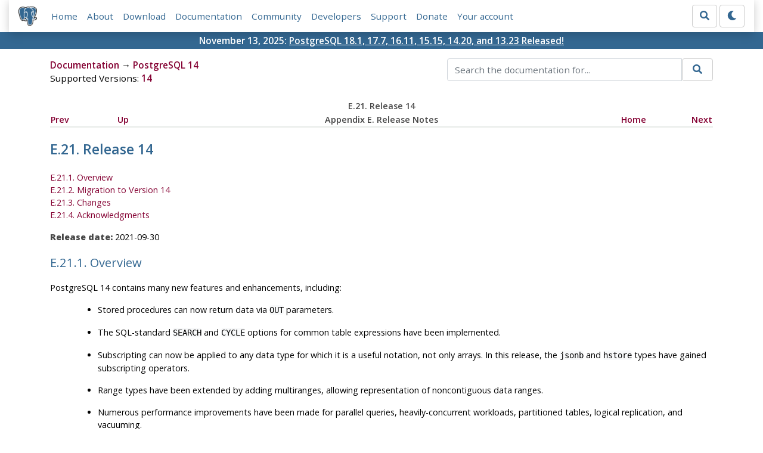

--- FILE ---
content_type: text/html; charset=utf-8
request_url: https://www.postgresql.org/docs/14/release-14.htm
body_size: 32296
content:
<!doctype html>
<html lang="en">
 <head>
  <title>PostgreSQL: Documentation: 14: E.21. Release 14</title>
  <meta name="viewport" content="width=device-width, initial-scale=1, shrink-to-fit=no">
  <meta http-equiv="Content-Type" content="text/xhtml; charset=utf-8" />
   
  <meta name="theme-color" content="#336791"/>
  <meta name="copyright" content="The PostgreSQL Global Development Group" />
  <meta property="og:url" content="https://www.postgresql.org/docs/14/release-14.html" />
  <meta property="og:type" content="article" />

  <meta property="article:published_time" content="2025-11-13T14:11:16" />
  <meta property="og:image" content="https://www.postgresql.org/media/img/about/press/elephant.png" />
  <meta property="og:title" content="E.21. Release 14" />
  <meta property="og:description" content="E.21.&amp;nbsp;Release 14 E.21.1. Overview E.21.2. Migration to Version 14 E.21.3. Changes E.21.4. Acknowledgments Release date:&amp;nbsp;2021-09-30 E.21.1.&amp;nbsp;Overview PostgreSQL 14 contains many …" />
  <meta property="og:site_name" content="PostgreSQL Documentation" />
  <link href="/media/css/fontawesome.css?a44290f6" rel="stylesheet">
  <link rel="stylesheet" href="/media/css/bootstrap-4.4.1.min.css">
  <link rel="shortcut icon" href="/favicon.ico" />
  
  <link rel="stylesheet" type="text/css" href="/dyncss/base.css?a44290f6">

  <script src="/media/js/theme.js?a44290f6"></script>

  


  <link rel="canonical" href="https://www.postgresql.org/docs/14/release-14.html" />


  </head>
  <body>
    <div class="container-fluid">
      <div class="row justify-content-md-center">
        <div class="col">
          <!-- Header -->
          <nav class="navbar navbar-expand-lg navbar-light bg-light">
            <a class="navbar-brand p-0" href="/">
              <img class="logo" src="/media/img/about/press/elephant.png" alt="PostgreSQL Elephant Logo">
            </a>
            <input type="checkbox" id="navbar-toggler" aria-controls="pgNavbar" aria-expanded="false" aria-label="Toggle navigation">
            <label for="navbar-toggler" id="navbar-toggler-label" class="navbar-toggler" tabindex="0"><span class="navbar-toggler-icon"></span></label>
            <div class="navbar-collapse" id="pgNavbar">
              <ul class="navbar-nav mr-auto">
                <li class="nav-item p-2"><a href="/" title="Home">Home</a></li>
                <li class="nav-item p-2"><a href="/about/" title="About">About</a></li>
                <li class="nav-item p-2"><a href="/download/" title="Download">Download</a></li>
                <li class="nav-item p-2"><a href="/docs/" title="Documentation">Documentation</a></li>
                <li class="nav-item p-2"><a href="/community/" title="Community">Community</a></li>
                <li class="nav-item p-2"><a href="/developer/" title="Developers">Developers</a></li>
                <li class="nav-item p-2"><a href="/support/" title="Support">Support</a></li>
                <li class="nav-item p-2"><a href="/about/donate/" title="Donate">Donate</a></li>
                <li class="nav-item p-2"><a href="/account/" title="Your account">Your account</a></li>
              </ul>
              <form role="search" method="get" action="/search/">
                <div class="input-group">
                  <input id="q" name="q" type="text" size="20" maxlength="255" accesskey="s"  class="form-control" placeholder="Search for...">
                  <span class="input-group-btn">
                    <button class="btn btn-default" type="submit"><i class="fas fa-search"></i></button>
                  </span>
                </div><!-- /input-group -->
              </form>
              <form id="form-theme" class="form-inline d-none">
                <button id="btn-theme" class="btn btn-default ml-1" type="button"></button>
              </form>
            </div>
          </nav>
        </div>
      </div>
      <div class="row justify-content-center pg-shout-box">
        <div class="col text-white text-center">November 13, 2025: <a href="/about/news/postgresql-181-177-1611-1515-1420-and-1323-released-3171/">
  PostgreSQL 18.1, 17.7, 16.11, 15.15, 14.20, and 13.23 Released!
</a>
</div>
      </div>
    </div>
    
    <div class="container-fluid margin">
      <div class="row">
        <div id="pgContentWrap" class="col-11">
          <div class="row">
            <div class="col-md-6 mb-2">
              <div class="row">
                <div class="col">
                  <div>
                    <a href="/docs/" title="Documentation">Documentation</a> &rarr; <a href="/docs/14/index.html">PostgreSQL 14</a>
                  </div>
                </div>
              </div>
              
                <div class="row">
                  <div class="col">
                    Supported Versions:
                      
                        
                        
                          <a href="/docs/14/release-14.html" title="PostgreSQL 14 - E.21. Release 14" class="docs-version-selected">14</a>
                        
                      
                  </div>
                </div>
              
              
              
            </div>
            <div class="col-md-6 col-lg-5 offset-lg-1">
              <form id="docSearchForm" role="search" method="get" action="/search/">
                <input type="hidden" name="u" value="/docs/14/" />
                <div class="input-group">
                  <input type="text" id="q" name="q" class="form-control" placeholder="Search the documentation for..."/>
                  <span class="input-group-btn">
                    <button class="btn btn-default" type="submit"><i class="fas fa-search"></i></button>
                  </span>
                </div><!-- /input-group -->
              </form>
            </div>
          </div>

          <div id="docContent">
            <div xmlns="http://www.w3.org/TR/xhtml1/transitional" class="navheader">
  <table width="100%" summary="Navigation header">
    <tr>
      <th colspan="5" align="center">E.21.&nbsp;Release 14</th>
    </tr>
    <tr>
      <td width="10%" align="left"><a accesskey="p" href="release-14-1.html" title="E.20.&nbsp;Release 14.1">Prev</a>&nbsp;</td>
      <td width="10%" align="left"><a accesskey="u" href="release.html" title="Appendix&nbsp;E.&nbsp;Release Notes">Up</a></td>
      <th width="60%" align="center">Appendix&nbsp;E.&nbsp;Release Notes</th>
      <td width="10%" align="right"><a accesskey="h" href="index.html" title="PostgreSQL 14.20 Documentation">Home</a></td>
      <td width="10%" align="right">&nbsp;<a accesskey="n" href="release-prior.html" title="E.22.&nbsp;Prior Releases">Next</a></td>
    </tr>
  </table>
  <hr />
</div>
<div class="sect1" id="RELEASE-14">
  <div class="titlepage">
    <div>
      <div>
        <h2 class="title" style="clear: both">E.21.&nbsp;Release 14</h2>
      </div>
    </div>
  </div>
  <div class="toc">
    <dl class="toc">
      <dt><span class="sect2"><a href="release-14.html#id-1.11.6.26.3">E.21.1. Overview</a></span></dt>
      <dt><span class="sect2"><a href="release-14.html#id-1.11.6.26.4">E.21.2. Migration to Version 14</a></span></dt>
      <dt><span class="sect2"><a href="release-14.html#id-1.11.6.26.5">E.21.3. Changes</a></span></dt>
      <dt><span class="sect2"><a href="release-14.html#RELEASE-14-ACKNOWLEDGEMENTS">E.21.4. Acknowledgments</a></span></dt>
    </dl>
  </div>
  <p><strong>Release date:&nbsp;</strong>2021-09-30</p>
  <div class="sect2" id="id-1.11.6.26.3">
    <div class="titlepage">
      <div>
        <div>
          <h3 class="title">E.21.1.&nbsp;Overview</h3>
        </div>
      </div>
    </div>
    <p><span class="productname">PostgreSQL</span> 14 contains many new features and enhancements, including:</p>
    <div class="itemizedlist">
      <ul class="itemizedlist" style="list-style-type: disc;">
        <li class="listitem">
          <p>Stored procedures can now return data via <code class="literal">OUT</code> parameters.</p>
        </li>
        <li class="listitem">
          <p>The SQL-standard <code class="literal">SEARCH</code> and <code class="literal">CYCLE</code> options for common table expressions have been implemented.</p>
        </li>
        <li class="listitem">
          <p>Subscripting can now be applied to any data type for which it is a useful notation, not only arrays. In this release, the <code class="type">jsonb</code> and <code class="type">hstore</code> types have gained subscripting operators.</p>
        </li>
        <li class="listitem">
          <p>Range types have been extended by adding multiranges, allowing representation of noncontiguous data ranges.</p>
        </li>
        <li class="listitem">
          <p>Numerous performance improvements have been made for parallel queries, heavily-concurrent workloads, partitioned tables, logical replication, and vacuuming.</p>
        </li>
        <li class="listitem">
          <p>B-tree index updates are managed more efficiently, reducing index bloat.</p>
        </li>
        <li class="listitem">
          <p><code class="command">VACUUM</code> automatically becomes more aggressive, and skips inessential cleanup, if the database starts to approach a transaction ID wraparound condition.</p>
        </li>
        <li class="listitem">
          <p>Extended statistics can now be collected on expressions, allowing better planning results for complex queries.</p>
        </li>
        <li class="listitem">
          <p><span class="application">libpq</span> now has the ability to pipeline multiple queries, which can boost throughput over high-latency connections.</p>
        </li>
      </ul>
    </div>
    <p>The above items and other new features of <span class="productname">PostgreSQL</span> 14 are explained in more detail in the sections below.</p>
  </div>
  <div class="sect2" id="id-1.11.6.26.4">
    <div class="titlepage">
      <div>
        <div>
          <h3 class="title">E.21.2.&nbsp;Migration to Version 14</h3>
        </div>
      </div>
    </div>
    <p>A dump/restore using <a class="xref" href="app-pg-dumpall.html" title="pg_dumpall"><span class="refentrytitle"><span class="application">pg_dumpall</span></span></a> or use of <a class="xref" href="pgupgrade.html" title="pg_upgrade"><span class="refentrytitle"><span class="application">pg_upgrade</span></span></a> or logical replication is required for those wishing to migrate data from any previous release. See <a class="xref" href="upgrading.html" title="19.6.&nbsp;Upgrading a PostgreSQL Cluster">Section&nbsp;19.6</a> for general information on migrating to new major releases.</p>
    <p>Version 14 contains a number of changes that may affect compatibility with previous releases. Observe the following incompatibilities:</p>
    <div class="itemizedlist">
      <ul class="itemizedlist" style="list-style-type: disc;">
        <li class="listitem">
          <p>User-defined objects that reference certain built-in array functions along with their argument types must be recreated (Tom Lane) <a class="ulink" href="https://postgr.es/c/9e38c2bb5" target="_top">§</a></p>
          <p>Specifically, <a class="link" href="functions-array.html" title="9.19.&nbsp;Array Functions and Operators"><code class="function">array_append()</code></a>, <code class="function">array_prepend()</code>, <code class="function">array_cat()</code>, <code class="function">array_position()</code>, <code class="function">array_positions()</code>, <code class="function">array_remove()</code>, <code class="function">array_replace()</code>, and <a class="link" href="functions-math.html" title="9.3.&nbsp;Mathematical Functions and Operators"><code class="function">width_bucket()</code></a> used to take <code class="type">anyarray</code> arguments but now take <code class="type">anycompatiblearray</code>. Therefore, user-defined objects like aggregates and operators that reference those array function signatures must be dropped before upgrading, and recreated once the upgrade completes.</p>
        </li>
        <li class="listitem">
          <p>Remove deprecated containment operators <code class="literal">@</code> and <code class="literal">~</code> for built-in <a class="link" href="functions-geometry.html" title="9.11.&nbsp;Geometric Functions and Operators">geometric data types</a> and contrib modules <a class="xref" href="cube.html" title="F.9.&nbsp;cube">cube</a>, <a class="xref" href="hstore.html" title="F.16.&nbsp;hstore">hstore</a>, <a class="xref" href="intarray.html" title="F.18.&nbsp;intarray">intarray</a>, and <a class="xref" href="seg.html" title="F.36.&nbsp;seg">seg</a> (Justin Pryzby) <a class="ulink" href="https://postgr.es/c/2f70fdb06" target="_top">§</a> <a class="ulink" href="https://postgr.es/c/112d411fb" target="_top">§</a></p>
          <p>The more consistently named <code class="literal">&lt;@</code> and <code class="literal">@&gt;</code> have been recommended for many years.</p>
        </li>
        <li class="listitem">
          <p>Fix <a class="link" href="functions-textsearch.html" title="9.13.&nbsp;Text Search Functions and Operators"><code class="function">to_tsquery()</code></a> and <code class="function">websearch_to_tsquery()</code> to properly parse query text containing discarded tokens (Alexander Korotkov) <a class="ulink" href="https://postgr.es/c/0c4f355c6" target="_top">§</a></p>
          <p>Certain discarded tokens, like underscore, caused the output of these functions to produce incorrect tsquery output, e.g., both <code class="literal">websearch_to_tsquery('"pg_class pg"')</code> and <code class="literal">to_tsquery('pg_class &lt;-&gt; pg')</code> used to output <code class="literal">( 'pg' &amp; 'class' ) &lt;-&gt; 'pg'</code>, but now both output <code class="literal">'pg' &lt;-&gt; 'class' &lt;-&gt; 'pg'</code>.</p>
        </li>
        <li class="listitem">
          <p>Fix <a class="link" href="functions-textsearch.html" title="9.13.&nbsp;Text Search Functions and Operators"><code class="function">websearch_to_tsquery()</code></a> to properly parse multiple adjacent discarded tokens in quotes (Alexander Korotkov) <a class="ulink" href="https://postgr.es/c/eb086056f" target="_top">§</a></p>
          <p>Previously, quoted text that contained multiple adjacent discarded tokens was treated as multiple tokens, causing incorrect tsquery output, e.g., <code class="literal">websearch_to_tsquery('"aaa: bbb"')</code> used to output <code class="literal">'aaa' &lt;2&gt; 'bbb'</code>, but now outputs <code class="literal">'aaa' &lt;-&gt; 'bbb'</code>.</p>
        </li>
        <li class="listitem">
          <p>Change <a class="link" href="functions-datetime.html" title="9.9.&nbsp;Date/Time Functions and Operators"><code class="function">EXTRACT()</code></a> to return type <code class="type">numeric</code> instead of <code class="type">float8</code> (Peter Eisentraut) <a class="ulink" href="https://postgr.es/c/a2da77cdb" target="_top">§</a></p>
          <p>This avoids loss-of-precision issues in some usages. The old behavior can still be obtained by using the old underlying function <code class="function">date_part()</code>.</p>
          <p>Also, <code class="function">EXTRACT(date)</code> now throws an error for units that are not part of the <code class="type">date</code> data type.</p>
        </li>
        <li class="listitem">
          <p>Change <a class="link" href="functions-aggregate.html" title="9.21.&nbsp;Aggregate Functions"><code class="function">var_samp()</code></a> and <code class="function">stddev_samp()</code> with numeric parameters to return NULL when the input is a single NaN value (Tom Lane) <a class="ulink" href="https://postgr.es/c/23cbeda50" target="_top">§</a></p>
          <p>Previously <code class="literal">NaN</code> was returned.</p>
        </li>
        <li class="listitem">
          <p>Return false for <a class="link" href="functions-info.html" title="9.26.&nbsp;System Information Functions and Operators"><code class="function">has_column_privilege()</code></a> checks on non-existent or dropped columns when using attribute numbers (Joe Conway) <a class="ulink" href="https://postgr.es/c/b12bd4869" target="_top">§</a></p>
          <p>Previously such attribute numbers returned an invalid-column error.</p>
        </li>
        <li class="listitem">
          <p>Fix handling of infinite <a class="link" href="sql-expressions.html#SYNTAX-WINDOW-FUNCTIONS" title="4.2.8.&nbsp;Window Function Calls">window function</a> ranges (Tom Lane) <a class="ulink" href="https://postgr.es/c/a4faef8f8" target="_top">§</a></p>
          <p>Previously window frame clauses like <code class="literal">'inf' PRECEDING AND 'inf' FOLLOWING</code> returned incorrect results.</p>
        </li>
        <li class="listitem">
          <p>Remove factorial operators <code class="literal">!</code> and <code class="literal">!!</code>, as well as function <code class="function">numeric_fac()</code> (Mark Dilger) <a class="ulink" href="https://postgr.es/c/76f412ab3" target="_top">§</a></p>
          <p>The <a class="link" href="functions-math.html" title="9.3.&nbsp;Mathematical Functions and Operators"><code class="function">factorial()</code></a> function is still supported.</p>
        </li>
        <li class="listitem">
          <p>Disallow <code class="function">factorial()</code> of negative numbers (Peter Eisentraut) <a class="ulink" href="https://postgr.es/c/0a40563ea" target="_top">§</a></p>
          <p>Previously such cases returned 1.</p>
        </li>
        <li class="listitem">
          <p>Remove support for <a class="link" href="sql-createoperator.html" title="CREATE OPERATOR">postfix</a> (right-unary) operators (Mark Dilger) <a class="ulink" href="https://postgr.es/c/1ed6b8956" target="_top">§</a></p>
          <p><span class="application">pg_dump</span> and <span class="application">pg_upgrade</span> will warn if postfix operators are being dumped.</p>
        </li>
        <li class="listitem">
          <p>Allow <code class="literal">\D</code> and <code class="literal">\W</code> shorthands to match newlines in <a class="link" href="functions-matching.html#FUNCTIONS-POSIX-REGEXP" title="9.7.3.&nbsp;POSIX Regular Expressions">regular expression</a> newline-sensitive mode (Tom Lane) <a class="ulink" href="https://postgr.es/c/7dc13a0f0" target="_top">§</a></p>
          <p>Previously they did not match newlines in this mode, but that disagrees with the behavior of other common regular expression engines. <code class="literal">[^[:digit:]]</code> or <code class="literal">[^[:word:]]</code> can be used to get the old behavior.</p>
        </li>
        <li class="listitem">
          <p>Disregard constraints when matching regular expression <a class="link" href="functions-matching.html#POSIX-ESCAPE-SEQUENCES" title="9.7.3.3.&nbsp;Regular Expression Escapes">back-references</a> (Tom Lane) <a class="ulink" href="https://postgr.es/c/4aea704a5" target="_top">§</a></p>
          <p>For example, in <code class="literal">(^\d+).*\1</code>, the <code class="literal">^</code> constraint should be applied at the start of the string, but not when matching <code class="literal">\1</code>.</p>
        </li>
        <li class="listitem">
          <p>Disallow <code class="literal">\w</code> as a range start or end in regular expression character classes (Tom Lane) <a class="ulink" href="https://postgr.es/c/2a0af7fe4" target="_top">§</a></p>
          <p>This previously was allowed but produced unexpected results.</p>
        </li>
        <li class="listitem">
          <p>Require <a class="link" href="runtime-config-custom.html" title="20.16.&nbsp;Customized Options">custom server parameter</a> names to use only characters that are valid in unquoted <acronym class="acronym">SQL</acronym> identifiers (Tom Lane) <a class="ulink" href="https://postgr.es/c/3db826bd5" target="_top">§</a> <a class="ulink" href="https://postgr.es/c/3db826bd5" target="_top">§</a></p>
        </li>
        <li class="listitem">
          <p>Change the default of the <a class="xref" href="runtime-config-connection.html#GUC-PASSWORD-ENCRYPTION">password_encryption</a> server parameter to <code class="literal">scram-sha-256</code> (Peter Eisentraut) <a class="ulink" href="https://postgr.es/c/c7eab0e97" target="_top">§</a></p>
          <p>Previously it was <code class="literal">md5</code>. All new passwords will be stored as SHA256 unless this server setting is changed or the password is specified in MD5 format. Also, the legacy (and undocumented) Boolean-like values which were previously synonyms for <code class="literal">md5</code> are no longer accepted.</p>
        </li>
        <li class="listitem">
          <p>Remove server parameter <code class="varname">vacuum_cleanup_index_scale_factor</code> (Peter Geoghegan) <a class="ulink" href="https://postgr.es/c/9f3665fbf" target="_top">§</a> <a class="ulink" href="https://postgr.es/c/effdd3f3b" target="_top">§</a></p>
          <p>This setting was ignored starting in <span class="productname">PostgreSQL</span> version 13.3.</p>
        </li>
        <li class="listitem">
          <p>Remove server parameter <code class="varname">operator_precedence_warning</code> (Tom Lane) <a class="ulink" href="https://postgr.es/c/a676386b5" target="_top">§</a></p>
          <p>This setting was used for warning applications about <span class="productname">PostgreSQL</span> 9.5 changes.</p>
        </li>
        <li class="listitem">
          <p>Overhaul the specification of <code class="literal">clientcert</code> in <a class="link" href="auth-pg-hba-conf.html" title="21.1.&nbsp;The pg_hba.conf File"><code class="filename">pg_hba.conf</code></a> (Kyotaro Horiguchi) <a class="ulink" href="https://postgr.es/c/253f1025d" target="_top">§</a></p>
          <p>Values <code class="literal">1</code>/<code class="literal">0</code>/<code class="literal">no-verify</code> are no longer supported; only the strings <code class="literal">verify-ca</code> and <code class="literal">verify-full</code> can be used. Also, disallow <code class="literal">verify-ca</code> if cert authentication is enabled since cert requires <code class="literal">verify-full</code> checking.</p>
        </li>
        <li class="listitem">
          <p>Remove support for <a class="link" href="runtime-config-connection.html#RUNTIME-CONFIG-CONNECTION-SSL" title="20.3.3.&nbsp;SSL"><acronym class="acronym">SSL</acronym></a> compression (Daniel Gustafsson, Michael Paquier) <a class="ulink" href="https://postgr.es/c/f9264d152" target="_top">§</a> <a class="ulink" href="https://postgr.es/c/0ba71107e" target="_top">§</a></p>
          <p>This was already disabled by default in previous <span class="productname">PostgreSQL</span> releases, and most modern OpenSSL and <acronym class="acronym">TLS</acronym> versions no longer support it.</p>
        </li>
        <li class="listitem">
          <p>Remove server and <a class="link" href="libpq.html" title="Chapter&nbsp;34.&nbsp;libpq — C Library">libpq</a> support for the version 2 <a class="link" href="protocol.html" title="Chapter&nbsp;53.&nbsp;Frontend/Backend Protocol">wire protocol</a> (Heikki Linnakangas) <a class="ulink" href="https://postgr.es/c/3174d69fb" target="_top">§</a></p>
          <p>This was last used as the default in <span class="productname">PostgreSQL</span> 7.3 (released in 2002).</p>
        </li>
        <li class="listitem">
          <p>Disallow single-quoting of the language name in the <a class="link" href="sql-createlanguage.html" title="CREATE LANGUAGE"><code class="command">CREATE/DROP LANGUAGE</code></a> command (Peter Eisentraut) <a class="ulink" href="https://postgr.es/c/5333e014a" target="_top">§</a></p>
        </li>
        <li class="listitem">
          <p>Remove the <a class="link" href="xfunc-sql.html#XFUNC-SQL-COMPOSITE-FUNCTIONS" title="38.5.3.&nbsp;SQL Functions on Composite Types">composite types</a> that were formerly created for sequences and toast tables (Tom Lane) <a class="ulink" href="https://postgr.es/c/f3faf35f3" target="_top">§</a></p>
        </li>
        <li class="listitem">
          <p>Process doubled quote marks in <a class="link" href="ecpg.html" title="Chapter&nbsp;36.&nbsp;ECPG — Embedded SQL in C">ecpg</a> <acronym class="acronym">SQL</acronym> command strings correctly (Tom Lane) <a class="ulink" href="https://postgr.es/c/3dfb1942d" target="_top">§</a> <a class="ulink" href="https://postgr.es/c/c16a1bbcf" target="_top">§</a></p>
          <p>Previously <code class="literal">'abc''def'</code> was passed to the server as <code class="literal">'abc'def'</code>, and <code class="literal">"abc""def"</code> was passed as <code class="literal">"abc"def"</code>, causing syntax errors.</p>
        </li>
        <li class="listitem">
          <p>Prevent the containment operators (<code class="literal">&lt;@</code> and <code class="literal">@&gt;</code>) for <a class="xref" href="intarray.html" title="F.18.&nbsp;intarray">intarray</a> from using GiST indexes (Tom Lane) <a class="ulink" href="https://postgr.es/c/20e7e1fe3" target="_top">§</a></p>
          <p>Previously a full GiST index scan was required, so just avoid that and scan the heap, which is faster. Indexes created for this purpose should be removed.</p>
        </li>
        <li class="listitem">
          <p>Remove contrib program <span class="application">pg_standby</span> (Justin Pryzby) <a class="ulink" href="https://postgr.es/c/514b411a2" target="_top">§</a></p>
        </li>
        <li class="listitem">
          <p>Prevent <a class="xref" href="tablefunc.html" title="F.40.&nbsp;tablefunc">tablefunc</a>'s function <code class="function">normal_rand()</code> from accepting negative values (Ashutosh Bapat) <a class="ulink" href="https://postgr.es/c/f73999262" target="_top">§</a></p>
          <p>Negative values produced undesirable results.</p>
        </li>
      </ul>
    </div>
  </div>
  <div class="sect2" id="id-1.11.6.26.5">
    <div class="titlepage">
      <div>
        <div>
          <h3 class="title">E.21.3.&nbsp;Changes</h3>
        </div>
      </div>
    </div>
    <p>Below you will find a detailed account of the changes between <span class="productname">PostgreSQL</span> 14 and the previous major release.</p>
    <div class="sect3" id="id-1.11.6.26.5.3">
      <div class="titlepage">
        <div>
          <div>
            <h4 class="title">E.21.3.1.&nbsp;Server</h4>
          </div>
        </div>
      </div>
      <div class="itemizedlist">
        <ul class="itemizedlist" style="list-style-type: disc;">
          <li class="listitem">
            <p>Add predefined roles <a class="link" href="predefined-roles.html" title="22.5.&nbsp;Predefined Roles"><code class="literal">pg_read_all_data</code></a> and <code class="literal">pg_write_all_data</code> (Stephen Frost) <a class="ulink" href="https://postgr.es/c/6c3ffd697" target="_top">§</a></p>
            <p>These non-login roles can be used to give read or write permission to all tables, views, and sequences.</p>
          </li>
          <li class="listitem">
            <p>Add predefined role <a class="link" href="predefined-roles.html" title="22.5.&nbsp;Predefined Roles"><code class="literal">pg_database_owner</code></a> that contains only the current database's owner (Noah Misch) <a class="ulink" href="https://postgr.es/c/a14a0118a" target="_top">§</a></p>
            <p>This is especially useful in template databases.</p>
          </li>
          <li class="listitem">
            <p>Remove temporary files after backend crashes (Euler Taveira) <a class="ulink" href="https://postgr.es/c/cd91de0d1" target="_top">§</a></p>
            <p>Previously, such files were retained for debugging purposes. If necessary, deletion can be disabled with the new server parameter <a class="xref" href="runtime-config-developer.html#GUC-REMOVE-TEMP-FILES-AFTER-CRASH">remove_temp_files_after_crash</a>.</p>
          </li>
          <li class="listitem">
            <p>Allow long-running queries to be canceled if the client disconnects (Sergey Cherkashin, Thomas Munro) <a class="ulink" href="https://postgr.es/c/c30f54ad7" target="_top">§</a></p>
            <p>The server parameter <a class="xref" href="runtime-config-connection.html#GUC-CLIENT-CONNECTION-CHECK-INTERVAL">client_connection_check_interval</a> allows control over whether loss of connection is checked for intra-query. (This is supported on Linux and a few other operating systems.)</p>
          </li>
          <li class="listitem">
            <p>Add an optional timeout parameter to <a class="link" href="functions-admin.html#FUNCTIONS-ADMIN-SIGNAL" title="9.27.2.&nbsp;Server Signaling Functions"><code class="function">pg_terminate_backend()</code></a> (Magnus Hagander) <a class="ulink" href="https://postgr.es/c/aaf043257" target="_top">§</a></p>
          </li>
          <li class="listitem">
            <p>Allow wide tuples to be always added to almost-empty heap pages (John Naylor, Floris van Nee) <a class="ulink" href="https://postgr.es/c/0ff8bbdee" target="_top">§</a></p>
            <p>Previously tuples whose insertion would have exceeded the page's <a class="link" href="sql-createtable.html" title="CREATE TABLE">fill factor</a> were instead added to new pages.</p>
          </li>
          <li class="listitem">
            <p>Add Server Name Indication (<acronym class="acronym">SNI</acronym>) in <acronym class="acronym">SSL</acronym> connection packets (Peter Eisentraut) <a class="ulink" href="https://postgr.es/c/5c55dc8b4" target="_top">§</a></p>
            <p>This can be disabled by turning off client connection option <a class="link" href="libpq-connect.html#LIBPQ-PARAMKEYWORDS" title="34.1.2.&nbsp;Parameter Key Words"><code class="literal">sslsni</code></a>.</p>
          </li>
        </ul>
      </div>
      <div class="sect4" id="id-1.11.6.26.5.3.3">
        <div class="titlepage">
          <div>
            <div>
              <h5 class="title">E.21.3.1.1.&nbsp;<a class="link" href="routine-vacuuming.html" title="25.1.&nbsp;Routine Vacuuming">Vacuuming</a></h5>
            </div>
          </div>
        </div>
        <div class="itemizedlist">
          <ul class="itemizedlist" style="list-style-type: disc;">
            <li class="listitem">
              <p>Allow vacuum to skip index vacuuming when the number of removable index entries is insignificant (Masahiko Sawada, Peter Geoghegan) <a class="ulink" href="https://postgr.es/c/5100010ee" target="_top">§</a> <a class="ulink" href="https://postgr.es/c/3499df0de" target="_top">§</a></p>
              <p>The vacuum parameter <a class="link" href="sql-vacuum.html" title="VACUUM"><code class="literal">INDEX_CLEANUP</code></a> has a new default of <code class="literal">auto</code> that enables this optimization.</p>
            </li>
            <li class="listitem">
              <p>Allow vacuum to more eagerly add deleted btree pages to the free space map (Peter Geoghegan) <a class="ulink" href="https://postgr.es/c/9dd963ae2" target="_top">§</a></p>
              <p>Previously vacuum could only add pages to the free space map that were marked as deleted by previous vacuums.</p>
            </li>
            <li class="listitem">
              <p>Allow vacuum to reclaim space used by unused trailing heap line pointers (Matthias van de Meent, Peter Geoghegan) <a class="ulink" href="https://postgr.es/c/3c3b8a4b2" target="_top">§</a></p>
            </li>
            <li class="listitem">
              <p>Allow vacuum to be more aggressive in removing dead rows during minimal-locking index operations (Álvaro Herrera) <a class="ulink" href="https://postgr.es/c/c98763bf5" target="_top">§</a> <a class="ulink" href="https://postgr.es/c/f9900df5f" target="_top">§</a> <a class="ulink" href="https://postgr.es/c/d9d076222" target="_top">§</a></p>
              <p>Specifically, <code class="command">CREATE INDEX CONCURRENTLY</code> and <code class="command">REINDEX CONCURRENTLY</code> no longer limit the dead row removal of other relations.</p>
            </li>
            <li class="listitem">
              <p>Speed up vacuuming of databases with many relations (Tatsuhito Kasahara) <a class="ulink" href="https://postgr.es/c/e2ac3fed3" target="_top">§</a></p>
            </li>
            <li class="listitem">
              <p>Reduce the default value of <a class="xref" href="runtime-config-resource.html#GUC-VACUUM-COST-PAGE-MISS">vacuum_cost_page_miss</a> to better reflect current hardware capabilities (Peter Geoghegan) <a class="ulink" href="https://postgr.es/c/e19594c5c" target="_top">§</a></p>
            </li>
            <li class="listitem">
              <p>Add ability to skip vacuuming of <acronym class="acronym">TOAST</acronym> tables (Nathan Bossart) <a class="ulink" href="https://postgr.es/c/7cb3048f3" target="_top">§</a></p>
              <p><a class="link" href="sql-vacuum.html" title="VACUUM"><code class="command">VACUUM</code></a> now has a <code class="literal">PROCESS_TOAST</code> option which can be set to false to disable <acronym class="acronym">TOAST</acronym> processing, and <a class="link" href="app-vacuumdb.html" title="vacuumdb"><span class="application">vacuumdb</span></a> has a <code class="option">--no-process-toast</code> option.</p>
            </li>
            <li class="listitem">
              <p>Have <a class="link" href="sql-copy.html" title="COPY"><code class="command">COPY FREEZE</code></a> appropriately update page visibility bits (Anastasia Lubennikova, Pavan Deolasee, Jeff Janes) <a class="ulink" href="https://postgr.es/c/7db0cd214" target="_top">§</a></p>
            </li>
            <li class="listitem">
              <p>Cause vacuum operations to be more aggressive if the table is near xid or multixact wraparound (Masahiko Sawada, Peter Geoghegan) <a class="ulink" href="https://postgr.es/c/1e55e7d17" target="_top">§</a></p>
              <p>This is controlled by <a class="xref" href="runtime-config-client.html#GUC-VACUUM-FAILSAFE-AGE">vacuum_failsafe_age</a> and <a class="xref" href="runtime-config-client.html#GUC-VACUUM-MULTIXACT-FAILSAFE-AGE">vacuum_multixact_failsafe_age</a>.</p>
            </li>
            <li class="listitem">
              <p>Increase warning time and hard limit before transaction id and multi-transaction wraparound (Noah Misch) <a class="ulink" href="https://postgr.es/c/cd5e82256" target="_top">§</a></p>
              <p>This should reduce the possibility of failures that occur without having issued warnings about wraparound.</p>
            </li>
            <li class="listitem">
              <p>Add per-index information to <a class="link" href="runtime-config-logging.html#GUC-LOG-AUTOVACUUM-MIN-DURATION">autovacuum logging output</a> (Masahiko Sawada) <a class="ulink" href="https://postgr.es/c/5aed6a1fc" target="_top">§</a></p>
            </li>
          </ul>
        </div>
      </div>
      <div class="sect4" id="id-1.11.6.26.5.3.4">
        <div class="titlepage">
          <div>
            <div>
              <h5 class="title">E.21.3.1.2.&nbsp;<a class="link" href="ddl-partitioning.html" title="5.11.&nbsp;Table Partitioning">Partitioning</a></h5>
            </div>
          </div>
        </div>
        <div class="itemizedlist">
          <ul class="itemizedlist" style="list-style-type: disc;">
            <li class="listitem">
              <p>Improve the performance of updates and deletes on partitioned tables with many partitions (Amit Langote, Tom Lane) <a class="ulink" href="https://postgr.es/c/86dc90056" target="_top">§</a> <a class="ulink" href="https://postgr.es/c/a1115fa07" target="_top">§</a> <a class="ulink" href="https://postgr.es/c/c5b7ba4e6" target="_top">§</a></p>
              <p>This change greatly reduces the planner's overhead for such cases, and also allows updates/deletes on partitioned tables to use execution-time partition pruning.</p>
            </li>
            <li class="listitem">
              <p>Allow partitions to be <a class="link" href="sql-altertable.html" title="ALTER TABLE">detached</a> in a non-blocking manner (Álvaro Herrera) <a class="ulink" href="https://postgr.es/c/71f4c8c6f" target="_top">§</a></p>
              <p>The syntax is <code class="command">ALTER TABLE ... DETACH PARTITION ... CONCURRENTLY</code>, and <code class="command">FINALIZE</code>.</p>
            </li>
            <li class="listitem">
              <p>Ignore <code class="literal">COLLATE</code> clauses in partition boundary values (Tom Lane) <a class="ulink" href="https://postgr.es/c/2dfa3fea8" target="_top">§</a></p>
              <p>Previously any such clause had to match the collation of the partition key; but it's more consistent to consider that it's automatically coerced to the collation of the partition key.</p>
            </li>
          </ul>
        </div>
      </div>
      <div class="sect4" id="id-1.11.6.26.5.3.5">
        <div class="titlepage">
          <div>
            <div>
              <h5 class="title">E.21.3.1.3.&nbsp;Indexes</h5>
            </div>
          </div>
        </div>
        <div class="itemizedlist">
          <ul class="itemizedlist" style="list-style-type: disc;">
            <li class="listitem">
              <p>Allow btree index additions to <a class="link" href="btree-implementation.html#BTREE-DELETION" title="64.4.2.&nbsp;Bottom-up Index Deletion">remove expired index entries</a> to prevent page splits (Peter Geoghegan) <a class="ulink" href="https://postgr.es/c/9dc718bdf" target="_top">§</a> <a class="ulink" href="https://postgr.es/c/d168b6668" target="_top">§</a></p>
              <p>This is particularly helpful for reducing index bloat on tables whose indexed columns are frequently updated.</p>
            </li>
            <li class="listitem">
              <p>Allow <a class="link" href="brin.html" title="Chapter&nbsp;68.&nbsp;BRIN Indexes"><acronym class="acronym">BRIN</acronym></a> indexes to record multiple min/max values per range (Tomas Vondra) <a class="ulink" href="https://postgr.es/c/ab596105b" target="_top">§</a></p>
              <p>This is useful if there are groups of values in each page range.</p>
            </li>
            <li class="listitem">
              <p>Allow <acronym class="acronym">BRIN</acronym> indexes to use bloom filters (Tomas Vondra) <a class="ulink" href="https://postgr.es/c/77b88cd1b" target="_top">§</a></p>
              <p>This allows <acronym class="acronym">BRIN</acronym> indexes to be used effectively with data that is not well-localized in the heap.</p>
            </li>
            <li class="listitem">
              <p>Allow some <a class="link" href="gist.html" title="Chapter&nbsp;65.&nbsp;GiST Indexes">GiST</a> indexes to be built by presorting the data (Andrey Borodin) <a class="ulink" href="https://postgr.es/c/16fa9b2b3" target="_top">§</a></p>
              <p>Presorting happens automatically and allows for faster index creation and smaller indexes.</p>
            </li>
            <li class="listitem">
              <p>Allow <a class="link" href="spgist.html" title="Chapter&nbsp;66.&nbsp;SP-GiST Indexes">SP-GiST</a> indexes to contain <code class="literal">INCLUDE</code>'d columns (Pavel Borisov) <a class="ulink" href="https://postgr.es/c/09c1c6ab4" target="_top">§</a></p>
            </li>
          </ul>
        </div>
      </div>
      <div class="sect4" id="id-1.11.6.26.5.3.6">
        <div class="titlepage">
          <div>
            <div>
              <h5 class="title">E.21.3.1.4.&nbsp;Optimizer</h5>
            </div>
          </div>
        </div>
        <div class="itemizedlist">
          <ul class="itemizedlist" style="list-style-type: disc;">
            <li class="listitem">
              <p>Allow hash lookup for <code class="literal">IN</code> clauses with many constants (James Coleman, David Rowley) <a class="ulink" href="https://postgr.es/c/50e17ad28" target="_top">§</a></p>
              <p>Previously the code always sequentially scanned the list of values.</p>
            </li>
            <li class="listitem">
              <p>Increase the number of places <a class="link" href="planner-stats.html#PLANNER-STATS-EXTENDED" title="14.2.2.&nbsp;Extended Statistics">extended statistics</a> can be used for <code class="literal">OR</code> clause estimation (Tomas Vondra, Dean Rasheed) <a class="ulink" href="https://postgr.es/c/25a9e54d2" target="_top">§</a> <a class="ulink" href="https://postgr.es/c/88b0898fe" target="_top">§</a> <a class="ulink" href="https://postgr.es/c/4f5760d4a" target="_top">§</a></p>
            </li>
            <li class="listitem">
              <p>Allow extended statistics on expressions (Tomas Vondra) <a class="ulink" href="https://postgr.es/c/a4d75c86b" target="_top">§</a></p>
              <p>This allows statistics on a group of expressions and columns, rather than only columns like previously. System view <a class="link" href="view-pg-stats-ext-exprs.html" title="52.91.&nbsp;pg_stats_ext_exprs"><code class="structname">pg_stats_ext_exprs</code></a> reports such statistics.</p>
            </li>
            <li class="listitem">
              <p>Allow efficient heap scanning of a range of <a class="link" href="datatype-oid.html#DATATYPE-OID-TABLE" title="Table&nbsp;8.26.&nbsp;Object Identifier Types"><code class="type">TIDs</code></a> (Edmund Horner, David Rowley) <a class="ulink" href="https://postgr.es/c/bb437f995" target="_top">§</a></p>
              <p>Previously a sequential scan was required for non-equality <code class="type">TID</code> specifications.</p>
            </li>
            <li class="listitem">
              <p>Fix <a class="link" href="sql-explain.html" title="EXPLAIN"><code class="command">EXPLAIN CREATE TABLE AS</code></a> and <code class="command">EXPLAIN CREATE MATERIALIZED VIEW</code> to honor <code class="literal">IF NOT EXISTS</code> (Bharath Rupireddy) <a class="ulink" href="https://postgr.es/c/e665769e6" target="_top">§</a></p>
              <p>Previously, if the object already existed, <code class="command">EXPLAIN</code> would fail.</p>
            </li>
          </ul>
        </div>
      </div>
      <div class="sect4" id="id-1.11.6.26.5.3.7">
        <div class="titlepage">
          <div>
            <div>
              <h5 class="title">E.21.3.1.5.&nbsp;General Performance</h5>
            </div>
          </div>
        </div>
        <div class="itemizedlist">
          <ul class="itemizedlist" style="list-style-type: disc;">
            <li class="listitem">
              <p>Improve the speed of computing <acronym class="acronym">MVCC</acronym> <a class="link" href="mvcc.html" title="Chapter&nbsp;13.&nbsp;Concurrency Control">visibility snapshots</a> on systems with many CPUs and high session counts (Andres Freund) <a class="ulink" href="https://postgr.es/c/dc7420c2c" target="_top">§</a> <a class="ulink" href="https://postgr.es/c/1f51c17c6" target="_top">§</a> <a class="ulink" href="https://postgr.es/c/941697c3c" target="_top">§</a> <a class="ulink" href="https://postgr.es/c/5788e258b" target="_top">§</a> <a class="ulink" href="https://postgr.es/c/73487a60f" target="_top">§</a> <a class="ulink" href="https://postgr.es/c/623a9ba79" target="_top">§</a></p>
              <p>This also improves performance when there are many idle sessions.</p>
            </li>
            <li class="listitem">
              <p>Add executor method to memoize results from the inner side of a nested-loop join (David Rowley) <a class="ulink" href="https://postgr.es/c/9eacee2e6" target="_top">§</a></p>
              <p>This is useful if only a small percentage of rows is checked on the inner side. It can be disabled via server parameter <a class="xref" href="runtime-config-query.html#GUC-ENABLE-MEMOIZE">enable_memoize</a>.</p>
            </li>
            <li class="listitem">
              <p>Allow <a class="link" href="functions-window.html" title="9.22.&nbsp;Window Functions">window functions</a> to perform incremental sorts (David Rowley) <a class="ulink" href="https://postgr.es/c/62e221e1c" target="_top">§</a></p>
            </li>
            <li class="listitem">
              <p>Improve the I/O performance of parallel sequential scans (Thomas Munro, David Rowley) <a class="ulink" href="https://postgr.es/c/56788d215" target="_top">§</a></p>
              <p>This was done by allocating blocks in groups to <a class="link" href="runtime-config-resource.html#GUC-MAX-PARALLEL-WORKERS">parallel workers</a>.</p>
            </li>
            <li class="listitem">
              <p>Allow a query referencing multiple <a class="link" href="sql-createforeigntable.html" title="CREATE FOREIGN TABLE">foreign tables</a> to perform foreign table scans in parallel (Robert Haas, Kyotaro Horiguchi, Thomas Munro, Etsuro Fujita) <a class="ulink" href="https://postgr.es/c/27e1f1456" target="_top">§</a></p>
              <p><a class="link" href="postgres-fdw.html" title="F.35.&nbsp;postgres_fdw"><span class="application">postgres_fdw</span></a> supports this type of scan if <code class="literal">async_capable</code> is set.</p>
            </li>
            <li class="listitem">
              <p>Allow <a class="link" href="routine-vacuuming.html#VACUUM-FOR-STATISTICS" title="25.1.3.&nbsp;Updating Planner Statistics">analyze</a> to do page prefetching (Stephen Frost) <a class="ulink" href="https://postgr.es/c/c6fc50cb4" target="_top">§</a></p>
              <p>This is controlled by <a class="xref" href="runtime-config-resource.html#GUC-MAINTENANCE-IO-CONCURRENCY">maintenance_io_concurrency</a>.</p>
            </li>
            <li class="listitem">
              <p>Improve performance of <a class="link" href="functions-matching.html#FUNCTIONS-POSIX-REGEXP" title="9.7.3.&nbsp;POSIX Regular Expressions">regular expression</a> searches (Tom Lane) <a class="ulink" href="https://postgr.es/c/08c0d6ad6" target="_top">§</a> <a class="ulink" href="https://postgr.es/c/824bf7190" target="_top">§</a> <a class="ulink" href="https://postgr.es/c/cebc1d34e" target="_top">§</a> <a class="ulink" href="https://postgr.es/c/581043089" target="_top">§</a> <a class="ulink" href="https://postgr.es/c/ea1268f63" target="_top">§</a> <a class="ulink" href="https://postgr.es/c/190c79884" target="_top">§</a> <a class="ulink" href="https://postgr.es/c/0fc1af174" target="_top">§</a> <a class="ulink" href="https://postgr.es/c/0c3405cf1" target="_top">§</a> <a class="ulink" href="https://postgr.es/c/4604f83fd" target="_top">§</a> <a class="ulink" href="https://postgr.es/c/6c20bdb2a" target="_top">§</a> <a class="ulink" href="https://postgr.es/c/f68970e33" target="_top">§</a></p>
            </li>
            <li class="listitem">
              <p>Dramatically improve Unicode normalization performance (John Naylor) <a class="ulink" href="https://postgr.es/c/80f8eb79e" target="_top">§</a> <a class="ulink" href="https://postgr.es/c/783f0cc64" target="_top">§</a></p>
              <p>This speeds <a class="link" href="functions-string.html" title="9.4.&nbsp;String Functions and Operators"><code class="function">normalize()</code></a> and <code class="literal">IS NORMALIZED</code>.</p>
            </li>
            <li class="listitem">
              <p>Add ability to use <a class="link" href="sql-createtable.html" title="CREATE TABLE">LZ4 compression</a> on <acronym class="acronym">TOAST</acronym> data (Dilip Kumar) <a class="ulink" href="https://postgr.es/c/bbe0a81db" target="_top">§</a></p>
              <p>This can be set at the column level, or set as a default via server parameter <a class="xref" href="runtime-config-client.html#GUC-DEFAULT-TOAST-COMPRESSION">default_toast_compression</a>. The server must be compiled with <a class="link" href="install-procedure.html#CONFIGURE-OPTIONS-FEATURES" title="17.4.1.2.&nbsp;PostgreSQL Features"><code class="option">--with-lz4</code></a> to support this feature. The default setting is still pglz.</p>
            </li>
          </ul>
        </div>
      </div>
      <div class="sect4" id="id-1.11.6.26.5.3.8">
        <div class="titlepage">
          <div>
            <div>
              <h5 class="title">E.21.3.1.6.&nbsp;Monitoring</h5>
            </div>
          </div>
        </div>
        <div class="itemizedlist">
          <ul class="itemizedlist" style="list-style-type: disc;">
            <li class="listitem">
              <p>If server parameter <a class="xref" href="runtime-config-statistics.html#GUC-COMPUTE-QUERY-ID">compute_query_id</a> is enabled, display the query id in <a class="link" href="monitoring-stats.html#MONITORING-PG-STAT-ACTIVITY-VIEW" title="28.2.3.&nbsp;pg_stat_activity"><code class="structname">pg_stat_activity</code></a>, <a class="link" href="sql-explain.html" title="EXPLAIN"><code class="command">EXPLAIN VERBOSE</code></a>, <a class="link" href="runtime-config-logging.html" title="20.8.&nbsp;Error Reporting and Logging">csvlog</a>, and optionally in <a class="xref" href="runtime-config-logging.html#GUC-LOG-LINE-PREFIX">log_line_prefix</a> (Julien Rouhaud) <a class="ulink" href="https://postgr.es/c/4f0b0966c" target="_top">§</a> <a class="ulink" href="https://postgr.es/c/f57a2f5e0" target="_top">§</a> <a class="ulink" href="https://postgr.es/c/9660834dd" target="_top">§</a> <a class="ulink" href="https://postgr.es/c/f7a97b6ec" target="_top">§</a> <a class="ulink" href="https://postgr.es/c/cafde58b3" target="_top">§</a></p>
              <p>A query id computed by an extension will also be displayed.</p>
            </li>
            <li class="listitem">
              <p>Improve logging of <a class="link" href="routine-vacuuming.html#AUTOVACUUM" title="25.1.6.&nbsp;The Autovacuum Daemon">auto-vacuum</a> and auto-analyze (Stephen Frost, Jakub Wartak) <a class="ulink" href="https://postgr.es/c/94d13d474" target="_top">§</a></p>
              <p>This reports I/O timings for auto-vacuum and auto-analyze if <a class="xref" href="runtime-config-statistics.html#GUC-TRACK-IO-TIMING">track_io_timing</a> is enabled. Also, report buffer read and dirty rates for auto-analyze.</p>
            </li>
            <li class="listitem">
              <p>Add information about the original user name supplied by the client to the output of <a class="xref" href="runtime-config-logging.html#GUC-LOG-CONNECTIONS">log_connections</a> (Jacob Champion) <a class="ulink" href="https://postgr.es/c/9afffcb83" target="_top">§</a></p>
            </li>
          </ul>
        </div>
      </div>
      <div class="sect4" id="id-1.11.6.26.5.3.9">
        <div class="titlepage">
          <div>
            <div>
              <h5 class="title">E.21.3.1.7.&nbsp;System Views</h5>
            </div>
          </div>
        </div>
        <div class="itemizedlist">
          <ul class="itemizedlist" style="list-style-type: disc;">
            <li class="listitem">
              <p>Add system view <a class="link" href="progress-reporting.html#COPY-PROGRESS-REPORTING" title="28.4.6.&nbsp;COPY Progress Reporting"><code class="structname">pg_stat_progress_copy</code></a> to report <code class="command">COPY</code> progress (Josef Šimánek, Matthias van de Meent) <a class="ulink" href="https://postgr.es/c/8a4f618e7" target="_top">§</a> <a class="ulink" href="https://postgr.es/c/9d2d45700" target="_top">§</a></p>
            </li>
            <li class="listitem">
              <p>Add system view <a class="link" href="monitoring-stats.html#MONITORING-PG-STAT-WAL-VIEW" title="28.2.12.&nbsp;pg_stat_wal"><code class="structname">pg_stat_wal</code></a> to report <acronym class="acronym">WAL</acronym> activity (Masahiro Ikeda) <a class="ulink" href="https://postgr.es/c/8d9a93596" target="_top">§</a> <a class="ulink" href="https://postgr.es/c/01469241b" target="_top">§</a> <a class="ulink" href="https://postgr.es/c/ff99918c6" target="_top">§</a></p>
            </li>
            <li class="listitem">
              <p>Add system view <a class="link" href="monitoring-stats.html#MONITORING-PG-STAT-REPLICATION-SLOTS-VIEW" title="28.2.5.&nbsp;pg_stat_replication_slots"><code class="structname">pg_stat_replication_slots</code></a> to report replication slot activity (Masahiko Sawada, Amit Kapila, Vignesh C) <a class="ulink" href="https://postgr.es/c/986816750" target="_top">§</a> <a class="ulink" href="https://postgr.es/c/03d51b776" target="_top">§</a> <a class="ulink" href="https://postgr.es/c/8e90ec558" target="_top">§</a> <a class="ulink" href="https://postgr.es/c/f5fc2f5b2" target="_top">§</a></p>
              <p>The function <a class="link" href="monitoring-stats.html#MONITORING-STATS-FUNCTIONS" title="28.2.22.&nbsp;Statistics Functions"><code class="function">pg_stat_reset_replication_slot()</code></a> resets slot statistics.</p>
            </li>
            <li class="listitem">
              <p>Add system view <a class="link" href="view-pg-backend-memory-contexts.html" title="52.67.&nbsp;pg_backend_memory_contexts"><code class="structname">pg_backend_memory_contexts</code></a> to report session memory usage (Atsushi Torikoshi, Fujii Masao) <a class="ulink" href="https://postgr.es/c/3e98c0baf" target="_top">§</a> <a class="ulink" href="https://postgr.es/c/29dd6d8bc" target="_top">§</a></p>
            </li>
            <li class="listitem">
              <p>Add function <a class="link" href="functions-admin.html#FUNCTIONS-ADMIN-SIGNAL" title="9.27.2.&nbsp;Server Signaling Functions"><code class="function">pg_log_backend_memory_contexts()</code></a> to output the memory contexts of arbitrary backends (Atsushi Torikoshi) <a class="ulink" href="https://postgr.es/c/43620e328" target="_top">§</a></p>
            </li>
            <li class="listitem">
              <p>Add session statistics to the <a class="link" href="monitoring-stats.html#MONITORING-PG-STAT-DATABASE-VIEW" title="28.2.13.&nbsp;pg_stat_database"><code class="structname">pg_stat_database</code></a> system view (Laurenz Albe) <a class="ulink" href="https://postgr.es/c/960869da0" target="_top">§</a></p>
            </li>
            <li class="listitem">
              <p>Add columns to <a class="link" href="view-pg-prepared-statements.html" title="52.77.&nbsp;pg_prepared_statements"><code class="structname">pg_prepared_statements</code></a> to report generic and custom plan counts (Atsushi Torikoshi, Kyotaro Horiguchi) <a class="ulink" href="https://postgr.es/c/d05b172a7" target="_top">§</a></p>
            </li>
            <li class="listitem">
              <p>Add lock wait start time to <a class="link" href="view-pg-locks.html" title="52.74.&nbsp;pg_locks"><code class="structname">pg_locks</code></a> (Atsushi Torikoshi) <a class="ulink" href="https://postgr.es/c/46d6e5f56" target="_top">§</a></p>
            </li>
            <li class="listitem">
              <p>Make the archiver process visible in <code class="structname">pg_stat_activity</code> (Kyotaro Horiguchi) <a class="ulink" href="https://postgr.es/c/d75288fb2" target="_top">§</a></p>
            </li>
            <li class="listitem">
              <p>Add wait event <a class="link" href="monitoring-stats.html#MONITORING-PG-STAT-ACTIVITY-VIEW" title="28.2.3.&nbsp;pg_stat_activity"><code class="literal">WalReceiverExit</code></a> to report <acronym class="acronym">WAL</acronym> receiver exit wait time (Fujii Masao) <a class="ulink" href="https://postgr.es/c/84007043f" target="_top">§</a></p>
            </li>
            <li class="listitem">
              <p>Implement information schema view <a class="link" href="infoschema-routine-column-usage.html" title="37.40.&nbsp;routine_column_usage"><code class="structname">routine_column_usage</code></a> to track columns referenced by function and procedure default expressions (Peter Eisentraut) <a class="ulink" href="https://postgr.es/c/f40c6969d" target="_top">§</a></p>
            </li>
          </ul>
        </div>
      </div>
      <div class="sect4" id="id-1.11.6.26.5.3.10">
        <div class="titlepage">
          <div>
            <div>
              <h5 class="title">E.21.3.1.8.&nbsp;Authentication</h5>
            </div>
          </div>
        </div>
        <div class="itemizedlist">
          <ul class="itemizedlist" style="list-style-type: disc;">
            <li class="listitem">
              <p>Allow an SSL certificate's distinguished name (<acronym class="acronym">DN</acronym>) to be matched for client certificate authentication (Andrew Dunstan) <a class="ulink" href="https://postgr.es/c/6d7a6feac" target="_top">§</a></p>
              <p>The new <a class="link" href="auth-pg-hba-conf.html" title="21.1.&nbsp;The pg_hba.conf File"><code class="filename">pg_hba.conf</code></a> option <code class="literal">clientname=DN</code> allows comparison with certificate attributes beyond the <code class="literal">CN</code> and can be combined with ident maps.</p>
            </li>
            <li class="listitem">
              <p>Allow <code class="filename">pg_hba.conf</code> and <a class="link" href="auth-username-maps.html" title="21.2.&nbsp;User Name Maps"><code class="filename">pg_ident.conf</code></a> records to span multiple lines (Fabien Coelho) <a class="ulink" href="https://postgr.es/c/8f8154a50" target="_top">§</a></p>
              <p>A backslash at the end of a line allows record contents to be continued on the next line.</p>
            </li>
            <li class="listitem">
              <p>Allow the specification of a certificate revocation list (<acronym class="acronym">CRL</acronym>) directory (Kyotaro Horiguchi) <a class="ulink" href="https://postgr.es/c/f5465fade" target="_top">§</a></p>
              <p>This is controlled by server parameter <a class="xref" href="runtime-config-connection.html#GUC-SSL-CRL-DIR">ssl_crl_dir</a> and libpq connection option <a class="xref" href="libpq-connect.html#LIBPQ-CONNECT-SSLCRLDIR">sslcrldir</a>. Previously only single <acronym class="acronym">CRL</acronym> files could be specified.</p>
            </li>
            <li class="listitem">
              <p>Allow passwords of an arbitrary length (Tom Lane, Nathan Bossart) <a class="ulink" href="https://postgr.es/c/67a472d71" target="_top">§</a></p>
            </li>
          </ul>
        </div>
      </div>
      <div class="sect4" id="id-1.11.6.26.5.3.11">
        <div class="titlepage">
          <div>
            <div>
              <h5 class="title">E.21.3.1.9.&nbsp;Server Configuration</h5>
            </div>
          </div>
        </div>
        <div class="itemizedlist">
          <ul class="itemizedlist" style="list-style-type: disc;">
            <li class="listitem">
              <p>Add server parameter <a class="xref" href="runtime-config-client.html#GUC-IDLE-SESSION-TIMEOUT">idle_session_timeout</a> to close idle sessions (Li Japin) <a class="ulink" href="https://postgr.es/c/9877374be" target="_top">§</a></p>
              <p>This is similar to <a class="xref" href="runtime-config-client.html#GUC-IDLE-IN-TRANSACTION-SESSION-TIMEOUT">idle_in_transaction_session_timeout</a>.</p>
            </li>
            <li class="listitem">
              <p>Change <a class="xref" href="runtime-config-wal.html#GUC-CHECKPOINT-COMPLETION-TARGET">checkpoint_completion_target</a> default to 0.9 (Stephen Frost) <a class="ulink" href="https://postgr.es/c/bbcc4eb2e" target="_top">§</a></p>
              <p>The previous default was 0.5.</p>
            </li>
            <li class="listitem">
              <p>Allow <code class="literal">%P</code> in <a class="xref" href="runtime-config-logging.html#GUC-LOG-LINE-PREFIX">log_line_prefix</a> to report the parallel group leader's PID for a parallel worker (Justin Pryzby) <a class="ulink" href="https://postgr.es/c/b8fdee7d0" target="_top">§</a></p>
            </li>
            <li class="listitem">
              <p>Allow <a class="xref" href="runtime-config-connection.html#GUC-UNIX-SOCKET-DIRECTORIES">unix_socket_directories</a> to specify paths as individual, comma-separated quoted strings (Ian Lawrence Barwick) <a class="ulink" href="https://postgr.es/c/a05dbf477" target="_top">§</a></p>
              <p>Previously all the paths had to be in a single quoted string.</p>
            </li>
            <li class="listitem">
              <p>Allow startup allocation of dynamic shared memory (Thomas Munro) <a class="ulink" href="https://postgr.es/c/84b1c63ad" target="_top">§</a></p>
              <p>This is controlled by <a class="xref" href="runtime-config-resource.html#GUC-MIN-DYNAMIC-SHARED-MEMORY">min_dynamic_shared_memory</a>. This allows more use of huge pages.</p>
            </li>
            <li class="listitem">
              <p>Add server parameter <a class="xref" href="runtime-config-resource.html#GUC-HUGE-PAGE-SIZE">huge_page_size</a> to control the size of huge pages used on Linux (Odin Ugedal) <a class="ulink" href="https://postgr.es/c/d2bddc250" target="_top">§</a></p>
            </li>
          </ul>
        </div>
      </div>
    </div>
    <div class="sect3" id="id-1.11.6.26.5.4">
      <div class="titlepage">
        <div>
          <div>
            <h4 class="title">E.21.3.2.&nbsp;Streaming Replication and Recovery</h4>
          </div>
        </div>
      </div>
      <div class="itemizedlist">
        <ul class="itemizedlist" style="list-style-type: disc;">
          <li class="listitem">
            <p>Allow standby servers to be rewound via <a class="link" href="app-pgrewind.html" title="pg_rewind"><span class="application">pg_rewind</span></a> (Heikki Linnakangas) <a class="ulink" href="https://postgr.es/c/9c4f5192f" target="_top">§</a></p>
          </li>
          <li class="listitem">
            <p>Allow the <a class="xref" href="runtime-config-wal.html#GUC-RESTORE-COMMAND">restore_command</a> setting to be changed during a server reload (Sergei Kornilov) <a class="ulink" href="https://postgr.es/c/942305a36" target="_top">§</a></p>
            <p>You can also set <code class="varname">restore_command</code> to an empty string and reload to force recovery to only read from the <a class="link" href="storage-file-layout.html" title="70.1.&nbsp;Database File Layout"><code class="filename">pg_wal</code></a> directory.</p>
          </li>
          <li class="listitem">
            <p>Add server parameter <a class="xref" href="runtime-config-logging.html#GUC-LOG-RECOVERY-CONFLICT-WAITS">log_recovery_conflict_waits</a> to report long recovery conflict wait times (Bertrand Drouvot, Masahiko Sawada) <a class="ulink" href="https://postgr.es/c/0650ff230" target="_top">§</a> <a class="ulink" href="https://postgr.es/c/39b03690b" target="_top">§</a></p>
          </li>
          <li class="listitem">
            <p>Pause recovery on a hot standby server if the primary changes its parameters in a way that prevents replay on the standby (Peter Eisentraut) <a class="ulink" href="https://postgr.es/c/15251c0a6" target="_top">§</a></p>
            <p>Previously the standby would shut down immediately.</p>
          </li>
          <li class="listitem">
            <p>Add function <a class="link" href="functions-admin.html#FUNCTIONS-RECOVERY-CONTROL" title="9.27.4.&nbsp;Recovery Control Functions"><code class="function">pg_get_wal_replay_pause_state()</code></a> to report the recovery state (Dilip Kumar) <a class="ulink" href="https://postgr.es/c/32fd2b57d" target="_top">§</a></p>
            <p>It gives more detailed information than <a class="link" href="functions-admin.html#FUNCTIONS-RECOVERY-CONTROL" title="9.27.4.&nbsp;Recovery Control Functions"><code class="function">pg_is_wal_replay_paused()</code></a>, which still exists.</p>
          </li>
          <li class="listitem">
            <p>Add new read-only server parameter <a class="xref" href="runtime-config-preset.html#GUC-IN-HOT-STANDBY">in_hot_standby</a> (Haribabu Kommi, Greg Nancarrow, Tom Lane) <a class="ulink" href="https://postgr.es/c/bf8a662c9" target="_top">§</a></p>
            <p>This allows clients to easily detect whether they are connected to a hot standby server.</p>
          </li>
          <li class="listitem">
            <p>Speed truncation of small tables during recovery on clusters with a large number of shared buffers (Kirk Jamison) <a class="ulink" href="https://postgr.es/c/d6ad34f34" target="_top">§</a></p>
          </li>
          <li class="listitem">
            <p>Allow file system sync at the start of crash recovery on Linux (Thomas Munro) <a class="ulink" href="https://postgr.es/c/61752afb2" target="_top">§</a></p>
            <p>By default, <span class="productname">PostgreSQL</span> opens and fsyncs each data file in the database cluster at the start of crash recovery. A new setting, <a class="xref" href="runtime-config-error-handling.html#GUC-RECOVERY-INIT-SYNC-METHOD">recovery_init_sync_method</a><code class="literal">=syncfs</code>, instead syncs each filesystem used by the cluster. This allows for faster recovery on systems with many database files.</p>
          </li>
          <li class="listitem">
            <p>Add function <a class="link" href="functions-info.html" title="9.26.&nbsp;System Information Functions and Operators"><code class="function">pg_xact_commit_timestamp_origin()</code></a> to return the commit timestamp and replication origin of the specified transaction (Movead Li) <a class="ulink" href="https://postgr.es/c/b1e48bbe6" target="_top">§</a></p>
          </li>
          <li class="listitem">
            <p>Add the replication origin to the record returned by <a class="link" href="functions-info.html" title="9.26.&nbsp;System Information Functions and Operators"><code class="function">pg_last_committed_xact()</code></a> (Movead Li) <a class="ulink" href="https://postgr.es/c/b1e48bbe6" target="_top">§</a></p>
          </li>
          <li class="listitem">
            <p>Allow replication <a class="link" href="functions-admin.html#FUNCTIONS-REPLICATION" title="9.27.6.&nbsp;Replication Management Functions">origin functions</a> to be controlled using standard function permission controls (Martín Marqués) <a class="ulink" href="https://postgr.es/c/cc072641d" target="_top">§</a></p>
            <p>Previously these functions could only be executed by superusers, and this is still the default.</p>
          </li>
        </ul>
      </div>
      <div class="sect4" id="id-1.11.6.26.5.4.3">
        <div class="titlepage">
          <div>
            <div>
              <h5 class="title">E.21.3.2.1.&nbsp;<a class="link" href="logical-replication.html" title="Chapter&nbsp;31.&nbsp;Logical Replication">Logical Replication</a></h5>
            </div>
          </div>
        </div>
        <div class="itemizedlist">
          <ul class="itemizedlist" style="list-style-type: disc;">
            <li class="listitem">
              <p>Allow logical replication to stream long in-progress transactions to subscribers (Dilip Kumar, Amit Kapila, Ajin Cherian, Tomas Vondra, Nikhil Sontakke, Stas Kelvich) <a class="ulink" href="https://postgr.es/c/464824323" target="_top">§</a> <a class="ulink" href="https://postgr.es/c/0aa8a01d0" target="_top">§</a> <a class="ulink" href="https://postgr.es/c/a271a1b50" target="_top">§</a> <a class="ulink" href="https://postgr.es/c/7259736a6" target="_top">§</a></p>
              <p>Previously transactions that exceeded <a class="xref" href="runtime-config-resource.html#GUC-LOGICAL-DECODING-WORK-MEM">logical_decoding_work_mem</a> were written to disk until the transaction completed.</p>
            </li>
            <li class="listitem">
              <p>Enhance the logical replication <acronym class="acronym">API</acronym> to allow streaming large in-progress transactions (Tomas Vondra, Dilip Kumar, Amit Kapila) <a class="ulink" href="https://postgr.es/c/45fdc9738" target="_top">§</a></p>
              <p>The output functions begin with <a class="link" href="logicaldecoding-output-plugin.html#LOGICALDECODING-OUTPUT-PLUGIN-STREAM-START" title="49.6.4.14.&nbsp;Stream Start Callback"><code class="literal">stream</code></a>. <span class="application">test_decoding</span> also supports these.</p>
            </li>
            <li class="listitem">
              <p>Allow multiple transactions during table sync in logical replication (Peter Smith, Amit Kapila, Takamichi Osumi) <a class="ulink" href="https://postgr.es/c/ce0fdbfe9" target="_top">§</a></p>
            </li>
            <li class="listitem">
              <p>Immediately <acronym class="acronym">WAL</acronym>-log subtransaction and top-level <code class="type">XID</code> association (Tomas Vondra, Dilip Kumar, Amit Kapila) <a class="ulink" href="https://postgr.es/c/0bead9af4" target="_top">§</a></p>
              <p>This is useful for logical decoding.</p>
            </li>
            <li class="listitem">
              <p>Enhance logical decoding APIs to handle two-phase commits (Ajin Cherian, Amit Kapila, Nikhil Sontakke, Stas Kelvich) <a class="ulink" href="https://postgr.es/c/0aa8a01d0" target="_top">§</a> <a class="ulink" href="https://postgr.es/c/a271a1b50" target="_top">§</a> <a class="ulink" href="https://postgr.es/c/19890a064" target="_top">§</a></p>
              <p>This is controlled via <a class="link" href="functions-admin.html#FUNCTIONS-REPLICATION" title="9.27.6.&nbsp;Replication Management Functions"><code class="function">pg_create_logical_replication_slot()</code></a>.</p>
            </li>
            <li class="listitem">
              <p>Add cache invalidation messages to the <acronym class="acronym">WAL</acronym> during command completion when using logical replication (Dilip Kumar, Tomas Vondra, Amit Kapila) <a class="ulink" href="https://postgr.es/c/c55040ccd" target="_top">§</a></p>
              <p>This allows logical streaming of in-progress transactions. When logical replication is disabled, invalidation messages are generated only at transaction completion.</p>
            </li>
            <li class="listitem">
              <p>Allow logical decoding to more efficiently process cache invalidation messages (Dilip Kumar) <a class="ulink" href="https://postgr.es/c/d7eb52d71" target="_top">§</a></p>
              <p>This allows <a class="link" href="logicaldecoding.html" title="Chapter&nbsp;49.&nbsp;Logical Decoding">logical decoding</a> to work efficiently in presence of a large amount of <acronym class="acronym">DDL</acronym>.</p>
            </li>
            <li class="listitem">
              <p>Allow control over whether logical decoding messages are sent to the replication stream (David Pirotte, Euler Taveira) <a class="ulink" href="https://postgr.es/c/ac4645c01" target="_top">§</a></p>
            </li>
            <li class="listitem">
              <p>Allow logical replication subscriptions to use binary transfer mode (Dave Cramer) <a class="ulink" href="https://postgr.es/c/9de77b545" target="_top">§</a></p>
              <p>This is faster than text mode, but slightly less robust.</p>
            </li>
            <li class="listitem">
              <p>Allow logical decoding to be filtered by xid (Markus Wanner) <a class="ulink" href="https://postgr.es/c/f64ea6dc5" target="_top">§</a></p>
            </li>
          </ul>
        </div>
      </div>
    </div>
    <div class="sect3" id="id-1.11.6.26.5.5">
      <div class="titlepage">
        <div>
          <div>
            <h4 class="title">E.21.3.3.&nbsp;<a class="link" href="sql-select.html" title="SELECT"><code class="command">SELECT</code></a>, <a class="link" href="sql-insert.html" title="INSERT"><code class="command">INSERT</code></a></h4>
          </div>
        </div>
      </div>
      <div class="itemizedlist">
        <ul class="itemizedlist" style="list-style-type: disc;">
          <li class="listitem">
            <p>Reduce the number of keywords that can't be used as column labels without <code class="literal">AS</code> (Mark Dilger) <a class="ulink" href="https://postgr.es/c/06a7c3154" target="_top">§</a></p>
            <p>There are now 90% fewer restricted keywords.</p>
          </li>
          <li class="listitem">
            <p>Allow an alias to be specified for <code class="literal">JOIN</code>'s <code class="literal">USING</code> clause (Peter Eisentraut) <a class="ulink" href="https://postgr.es/c/055fee7eb" target="_top">§</a></p>
            <p>The alias is created by writing <code class="literal">AS</code> after the <code class="literal">USING</code> clause. It can be used as a table qualification for the merged <code class="literal">USING</code> columns.</p>
          </li>
          <li class="listitem">
            <p>Allow <code class="literal">DISTINCT</code> to be added to <code class="literal">GROUP BY</code> to remove duplicate <code class="literal">GROUPING SET</code> combinations (Vik Fearing) <a class="ulink" href="https://postgr.es/c/be45be9c3" target="_top">§</a></p>
            <p>For example, <code class="literal">GROUP BY CUBE (a,b), CUBE (b,c)</code> will generate duplicate grouping combinations without <code class="literal">DISTINCT</code>.</p>
          </li>
          <li class="listitem">
            <p>Properly handle <code class="literal">DEFAULT</code> entries in multi-row <code class="literal">VALUES</code> lists in <code class="command">INSERT</code> (Dean Rasheed) <a class="ulink" href="https://postgr.es/c/17958972f" target="_top">§</a></p>
            <p>Such cases used to throw an error.</p>
          </li>
          <li class="listitem">
            <p>Add <acronym class="acronym">SQL</acronym>-standard <code class="literal">SEARCH</code> and <code class="literal">CYCLE</code> clauses for <a class="link" href="queries-with.html" title="7.8.&nbsp;WITH Queries (Common Table Expressions)">common table expressions</a> (Peter Eisentraut) <a class="ulink" href="https://postgr.es/c/3696a600e" target="_top">§</a> <a class="ulink" href="https://postgr.es/c/f4adc41c4" target="_top">§</a></p>
            <p>The same results could be accomplished using existing syntax, but much less conveniently.</p>
          </li>
          <li class="listitem">
            <p>Allow column names in the <code class="literal">WHERE</code> clause of <code class="literal">ON CONFLICT</code> to be table-qualified (Tom Lane) <a class="ulink" href="https://postgr.es/c/6c0373ab7" target="_top">§</a></p>
            <p>Only the target table can be referenced, however.</p>
          </li>
        </ul>
      </div>
    </div>
    <div class="sect3" id="id-1.11.6.26.5.6">
      <div class="titlepage">
        <div>
          <div>
            <h4 class="title">E.21.3.4.&nbsp;Utility Commands</h4>
          </div>
        </div>
      </div>
      <div class="itemizedlist">
        <ul class="itemizedlist" style="list-style-type: disc;">
          <li class="listitem">
            <p>Allow <a class="link" href="sql-refreshmaterializedview.html" title="REFRESH MATERIALIZED VIEW"><code class="command">REFRESH MATERIALIZED VIEW</code></a> to use parallelism (Bharath Rupireddy) <a class="ulink" href="https://postgr.es/c/9e7ccd9ef" target="_top">§</a></p>
          </li>
          <li class="listitem">
            <p>Allow <a class="link" href="sql-reindex.html" title="REINDEX"><code class="command">REINDEX</code></a> to change the tablespace of the new index (Alexey Kondratov, Michael Paquier, Justin Pryzby) <a class="ulink" href="https://postgr.es/c/c5b286047" target="_top">§</a> <a class="ulink" href="https://postgr.es/c/57e6db706" target="_top">§</a></p>
            <p>This is done by specifying a <code class="literal">TABLESPACE</code> clause. A <code class="option">--tablespace</code> option was also added to <a class="link" href="app-reindexdb.html" title="reindexdb"><span class="application">reindexdb</span></a> to control this.</p>
          </li>
          <li class="listitem">
            <p>Allow <code class="command">REINDEX</code> to process all child tables or indexes of a partitioned relation (Justin Pryzby, Michael Paquier) <a class="ulink" href="https://postgr.es/c/a6642b3ae" target="_top">§</a></p>
          </li>
          <li class="listitem">
            <p>Allow index commands using <code class="command">CONCURRENTLY</code> to avoid waiting for the completion of other operations using <code class="command">CONCURRENTLY</code> (Álvaro Herrera) <a class="ulink" href="https://postgr.es/c/c98763bf5" target="_top">§</a> <a class="ulink" href="https://postgr.es/c/f9900df5f" target="_top">§</a> <a class="ulink" href="https://postgr.es/c/d9d076222" target="_top">§</a></p>
          </li>
          <li class="listitem">
            <p>Improve the performance of <a class="link" href="sql-copy.html" title="COPY"><code class="command">COPY FROM</code></a> in binary mode (Bharath Rupireddy, Amit Langote) <a class="ulink" href="https://postgr.es/c/0a0727ccf" target="_top">§</a></p>
          </li>
          <li class="listitem">
            <p>Preserve <acronym class="acronym">SQL</acronym> standard syntax for SQL-defined functions in <a class="link" href="sql-createview.html" title="CREATE VIEW">view definitions</a> (Tom Lane) <a class="ulink" href="https://postgr.es/c/40c24bfef" target="_top">§</a></p>
            <p>Previously, calls to SQL-standard functions such as <a class="link" href="functions-datetime.html#FUNCTIONS-DATETIME-EXTRACT" title="9.9.1.&nbsp;EXTRACT, date_part"><code class="function">EXTRACT()</code></a> were shown in plain function-call syntax. The original syntax is now preserved when displaying a view or rule.</p>
          </li>
          <li class="listitem">
            <p>Add the <acronym class="acronym">SQL</acronym>-standard clause <code class="literal">GRANTED BY</code> to <a class="link" href="sql-grant.html" title="GRANT"><code class="command">GRANT</code></a> and <a class="link" href="sql-revoke.html" title="REVOKE"><code class="command">REVOKE</code></a> (Peter Eisentraut) <a class="ulink" href="https://postgr.es/c/6aaaa76bb" target="_top">§</a></p>
          </li>
          <li class="listitem">
            <p>Add <code class="literal">OR REPLACE</code> option for <a class="link" href="sql-createtrigger.html" title="CREATE TRIGGER"><code class="command">CREATE TRIGGER</code></a> (Takamichi Osumi) <a class="ulink" href="https://postgr.es/c/92bf7e2d0" target="_top">§</a></p>
            <p>This allows pre-existing triggers to be conditionally replaced.</p>
          </li>
          <li class="listitem">
            <p>Allow <a class="link" href="sql-truncate.html" title="TRUNCATE"><code class="command">TRUNCATE</code></a> to operate on foreign tables (Kazutaka Onishi, Kohei KaiGai) <a class="ulink" href="https://postgr.es/c/8ff1c9464" target="_top">§</a></p>
            <p>The <a class="link" href="postgres-fdw.html" title="F.35.&nbsp;postgres_fdw"><span class="application">postgres_fdw</span></a> module also now supports this.</p>
          </li>
          <li class="listitem">
            <p>Allow publications to be more easily added to and removed from a subscription (Japin Li) <a class="ulink" href="https://postgr.es/c/82ed7748b" target="_top">§</a></p>
            <p>The new syntax is <a class="link" href="sql-altersubscription.html" title="ALTER SUBSCRIPTION"><code class="command">ALTER SUBSCRIPTION ... ADD/DROP PUBLICATION</code></a>. This avoids having to specify all publications to add/remove entries.</p>
          </li>
          <li class="listitem">
            <p>Add primary keys, unique constraints, and foreign keys to <a class="link" href="catalogs.html" title="Chapter&nbsp;52.&nbsp;System Catalogs">system catalogs</a> (Peter Eisentraut) <a class="ulink" href="https://postgr.es/c/dfb75e478" target="_top">§</a> <a class="ulink" href="https://postgr.es/c/62f34097c" target="_top">§</a></p>
            <p>These changes help <acronym class="acronym">GUI</acronym> tools analyze the system catalogs. The existing unique indexes of catalogs now have associated <code class="literal">UNIQUE</code> or <code class="literal">PRIMARY KEY</code> constraints. Foreign key relationships are not actually stored or implemented as constraints, but can be obtained for display from the function <a class="link" href="functions-info.html#FUNCTIONS-INFO-CATALOG-TABLE" title="Table&nbsp;9.70.&nbsp;System Catalog Information Functions">pg_get_catalog_foreign_keys()</a>.</p>
          </li>
          <li class="listitem">
            <p>Allow <a class="link" href="functions-info.html" title="9.26.&nbsp;System Information Functions and Operators"><code class="literal">CURRENT_ROLE</code></a> every place <code class="literal">CURRENT_USER</code> is accepted (Peter Eisentraut) <a class="ulink" href="https://postgr.es/c/45b980570" target="_top">§</a></p>
          </li>
        </ul>
      </div>
    </div>
    <div class="sect3" id="id-1.11.6.26.5.7">
      <div class="titlepage">
        <div>
          <div>
            <h4 class="title">E.21.3.5.&nbsp;Data Types</h4>
          </div>
        </div>
      </div>
      <div class="itemizedlist">
        <ul class="itemizedlist" style="list-style-type: disc;">
          <li class="listitem">
            <p>Allow extensions and built-in data types to implement <a class="link" href="sql-altertype.html" title="ALTER TYPE">subscripting</a> (Dmitry Dolgov) <a class="ulink" href="https://postgr.es/c/c7aba7c14" target="_top">§</a></p>
            <p>Previously subscript handling was hard-coded into the server, so that subscripting could only be applied to array types. This change allows subscript notation to be used to extract or assign portions of a value of any type for which the concept makes sense.</p>
          </li>
          <li class="listitem">
            <p>Allow subscripting of <a class="link" href="datatype-json.html" title="8.14.&nbsp;JSON Types"><code class="type">JSONB</code></a> (Dmitry Dolgov) <a class="ulink" href="https://postgr.es/c/676887a3b" target="_top">§</a> <a class="ulink" href="https://postgr.es/c/81fcc72e6" target="_top">§</a> <a class="ulink" href="https://postgr.es/c/aa6e46daf" target="_top">§</a></p>
            <p><code class="type">JSONB</code> subscripting can be used to extract and assign to portions of <code class="type">JSONB</code> documents.</p>
          </li>
          <li class="listitem">
            <p>Add support for <a class="link" href="rangetypes.html" title="8.17.&nbsp;Range Types">multirange data types</a> (Paul Jungwirth, Alexander Korotkov) <a class="ulink" href="https://postgr.es/c/6df7a9698" target="_top">§</a> <a class="ulink" href="https://postgr.es/c/db6335b5b" target="_top">§</a> <a class="ulink" href="https://postgr.es/c/62097a4cc" target="_top">§</a> <a class="ulink" href="https://postgr.es/c/244ad5415" target="_top">§</a></p>
            <p>These are like range data types, but they allow the specification of multiple, ordered, non-overlapping ranges. An associated multirange type is automatically created for every range type.</p>
          </li>
          <li class="listitem">
            <p>Add support for the <a class="link" href="textsearch-dictionaries.html#TEXTSEARCH-SNOWBALL-DICTIONARY" title="12.6.6.&nbsp;Snowball Dictionary">stemming</a> of languages Armenian, Basque, Catalan, Hindi, Serbian, and Yiddish (Peter Eisentraut) <a class="ulink" href="https://postgr.es/c/cbcc8726b" target="_top">§</a> <a class="ulink" href="https://postgr.es/c/c2e71cb35" target="_top">§</a> <a class="ulink" href="https://postgr.es/c/678d0e239" target="_top">§</a></p>
          </li>
          <li class="listitem">
            <p>Allow <a class="link" href="textsearch-intro.html#TEXTSEARCH-INTRO-CONFIGURATIONS" title="12.1.3.&nbsp;Configurations">tsearch data files</a> to have unlimited line lengths (Tom Lane) <a class="ulink" href="https://postgr.es/c/83b61319a" target="_top">§</a></p>
            <p>The previous limit was 4K bytes. Also remove function <code class="function">t_readline()</code>.</p>
          </li>
          <li class="listitem">
            <p>Add support for <code class="literal">Infinity</code> and <code class="literal">-Infinity</code> values in the <a class="link" href="datatype-numeric.html" title="8.1.&nbsp;Numeric Types">numeric data type</a> (Tom Lane) <a class="ulink" href="https://postgr.es/c/a57d312a7" target="_top">§</a></p>
            <p>Floating-point data types already supported these.</p>
          </li>
          <li class="listitem">
            <p>Add <a class="link" href="functions-geometry.html" title="9.11.&nbsp;Geometric Functions and Operators">point operators</a> <code class="literal">&lt;&lt;|</code> and <code class="literal">|&gt;&gt;</code> representing strictly above/below tests (Emre Hasegeli) <a class="ulink" href="https://postgr.es/c/0cc993278" target="_top">§</a></p>
            <p>Previously these were called <code class="literal">&gt;^</code> and <code class="literal">&lt;^</code>, but that naming is inconsistent with other geometric data types. The old names remain available, but may someday be removed.</p>
          </li>
          <li class="listitem">
            <p>Add operators to add and subtract <a class="link" href="datatype-pg-lsn.html" title="8.20.&nbsp;pg_lsn Type"><code class="type">LSN</code></a> and numeric (byte) values (Fujii Masao) <a class="ulink" href="https://postgr.es/c/9bae7e4cd" target="_top">§</a></p>
          </li>
          <li class="listitem">
            <p>Allow <a class="link" href="protocol-overview.html#PROTOCOL-FORMAT-CODES" title="53.1.3.&nbsp;Formats and Format Codes">binary data transfer</a> to be more forgiving of array and record <code class="type">OID</code> mismatches (Tom Lane) <a class="ulink" href="https://postgr.es/c/670c0a1d4" target="_top">§</a></p>
          </li>
          <li class="listitem">
            <p>Create composite array types for system catalogs (Wenjing Zeng) <a class="ulink" href="https://postgr.es/c/f7f70d5e2" target="_top">§</a></p>
            <p>User-defined relations have long had composite types associated with them, and also array types over those composite types. System catalogs now do as well. This change also fixes an inconsistency that creating a user-defined table in single-user mode would fail to create a composite array type.</p>
          </li>
        </ul>
      </div>
    </div>
    <div class="sect3" id="id-1.11.6.26.5.8">
      <div class="titlepage">
        <div>
          <div>
            <h4 class="title">E.21.3.6.&nbsp;Functions</h4>
          </div>
        </div>
      </div>
      <div class="itemizedlist">
        <ul class="itemizedlist" style="list-style-type: disc;">
          <li class="listitem">
            <p>Allow <acronym class="acronym">SQL</acronym>-language <a class="link" href="sql-createfunction.html" title="CREATE FUNCTION">functions</a> and <a class="link" href="sql-createprocedure.html" title="CREATE PROCEDURE">procedures</a> to use <acronym class="acronym">SQL</acronym>-standard function bodies (Peter Eisentraut) <a class="ulink" href="https://postgr.es/c/e717a9a18" target="_top">§</a></p>
            <p>Previously only string-literal function bodies were supported. When writing a function or procedure in SQL-standard syntax, the body is parsed immediately and stored as a parse tree. This allows better tracking of function dependencies, and can have security benefits.</p>
          </li>
          <li class="listitem">
            <p>Allow <a class="link" href="sql-createprocedure.html" title="CREATE PROCEDURE">procedures</a> to have <code class="literal">OUT</code> parameters (Peter Eisentraut) <a class="ulink" href="https://postgr.es/c/2453ea142" target="_top">§</a> <a class="ulink" href="https://postgr.es/c/9213462c5" target="_top">§</a></p>
          </li>
          <li class="listitem">
            <p>Allow some array functions to operate on a mix of compatible data types (Tom Lane) <a class="ulink" href="https://postgr.es/c/9e38c2bb5" target="_top">§</a></p>
            <p>The functions <a class="link" href="functions-array.html" title="9.19.&nbsp;Array Functions and Operators"><code class="function">array_append()</code></a>, <code class="function">array_prepend()</code>, <code class="function">array_cat()</code>, <code class="function">array_position()</code>, <code class="function">array_positions()</code>, <code class="function">array_remove()</code>, <code class="function">array_replace()</code>, and <a class="link" href="functions-math.html" title="9.3.&nbsp;Mathematical Functions and Operators"><code class="function">width_bucket()</code></a> now take <code class="type">anycompatiblearray</code> instead of <code class="type">anyarray</code> arguments. This makes them less fussy about exact matches of argument types.</p>
          </li>
          <li class="listitem">
            <p>Add <acronym class="acronym">SQL</acronym>-standard <a class="link" href="functions-array.html" title="9.19.&nbsp;Array Functions and Operators"><code class="function">trim_array()</code></a> function (Vik Fearing) <a class="ulink" href="https://postgr.es/c/0a687c8f1" target="_top">§</a></p>
            <p>This could already be done with array slices, but less easily.</p>
          </li>
          <li class="listitem">
            <p>Add <code class="type">bytea</code> equivalents of <a class="link" href="functions-binarystring.html" title="9.5.&nbsp;Binary String Functions and Operators"><code class="function">ltrim()</code></a> and <code class="function">rtrim()</code> (Joel Jacobson) <a class="ulink" href="https://postgr.es/c/a6cf3df4e" target="_top">§</a></p>
          </li>
          <li class="listitem">
            <p>Support negative indexes in <a class="link" href="functions-string.html" title="9.4.&nbsp;String Functions and Operators"><code class="function">split_part()</code></a> (Nikhil Benesch) <a class="ulink" href="https://postgr.es/c/ec0294fb2" target="_top">§</a></p>
            <p>Negative values start from the last field and count backward.</p>
          </li>
          <li class="listitem">
            <p>Add <a class="link" href="functions-string.html" title="9.4.&nbsp;String Functions and Operators"><code class="function">string_to_table()</code></a> function to split a string on delimiters (Pavel Stehule) <a class="ulink" href="https://postgr.es/c/66f163068" target="_top">§</a></p>
            <p>This is similar to the <a class="link" href="functions-string.html" title="9.4.&nbsp;String Functions and Operators"><code class="function">regexp_split_to_table()</code></a> function.</p>
          </li>
          <li class="listitem">
            <p>Add <a class="link" href="functions-string.html" title="9.4.&nbsp;String Functions and Operators"><code class="function">unistr()</code></a> function to allow Unicode characters to be specified as backslash-hex escapes in strings (Pavel Stehule) <a class="ulink" href="https://postgr.es/c/f37fec837" target="_top">§</a></p>
            <p>This is similar to how Unicode can be specified in literal strings.</p>
          </li>
          <li class="listitem">
            <p>Add <a class="link" href="functions-aggregate.html" title="9.21.&nbsp;Aggregate Functions"><code class="function">bit_xor()</code></a> XOR aggregate function (Alexey Bashtanov) <a class="ulink" href="https://postgr.es/c/f9a0392e1" target="_top">§</a></p>
          </li>
          <li class="listitem">
            <p>Add function <a class="link" href="functions-binarystring.html" title="9.5.&nbsp;Binary String Functions and Operators"><code class="function">bit_count()</code></a> to return the number of bits set in a bit or byte string (David Fetter) <a class="ulink" href="https://postgr.es/c/a6715af1e" target="_top">§</a></p>
          </li>
          <li class="listitem">
            <p>Add <a class="link" href="functions-datetime.html#FUNCTIONS-DATETIME-BIN" title="9.9.3.&nbsp;date_bin"><code class="function">date_bin()</code></a> function (John Naylor) <a class="ulink" href="https://postgr.es/c/49ab61f0b" target="_top">§</a> <a class="ulink" href="https://postgr.es/c/496e58bb0" target="_top">§</a></p>
            <p>This function <span class="quote">“<span class="quote">bins</span>”</span> input timestamps, grouping them into intervals of a uniform length aligned with a specified origin.</p>
          </li>
          <li class="listitem">
            <p>Allow <a class="link" href="functions-datetime.html" title="9.9.&nbsp;Date/Time Functions and Operators"><code class="function">make_timestamp()</code></a>/<code class="function">make_timestamptz()</code> to accept negative years (Peter Eisentraut) <a class="ulink" href="https://postgr.es/c/a094c8ff5" target="_top">§</a></p>
            <p>Negative values are interpreted as <code class="literal">BC</code> years.</p>
          </li>
          <li class="listitem">
            <p>Add newer regular expression <a class="link" href="functions-string.html" title="9.4.&nbsp;String Functions and Operators"><code class="function">substring()</code></a> syntax (Peter Eisentraut) <a class="ulink" href="https://postgr.es/c/78c887679" target="_top">§</a></p>
            <p>The new SQL-standard syntax is <code class="literal">SUBSTRING(text SIMILAR pattern ESCAPE escapechar)</code>. The previous standard syntax was <code class="literal">SUBSTRING(text FROM pattern FOR escapechar)</code>, which is still accepted by <span class="productname">PostgreSQL</span>.</p>
          </li>
          <li class="listitem">
            <p>Allow complemented character class escapes <a class="link" href="functions-matching.html#POSIX-ESCAPE-SEQUENCES" title="9.7.3.3.&nbsp;Regular Expression Escapes">\D</a>, <code class="literal">\S</code>, and <code class="literal">\W</code> within regular expression brackets (Tom Lane) <a class="ulink" href="https://postgr.es/c/2a0af7fe4" target="_top">§</a></p>
          </li>
          <li class="listitem">
            <p>Add <a class="link" href="functions-matching.html#POSIX-BRACKET-EXPRESSIONS" title="9.7.3.2.&nbsp;Bracket Expressions"><code class="literal">[[:word:]]</code></a> as a regular expression character class, equivalent to <code class="literal">\w</code> (Tom Lane) <a class="ulink" href="https://postgr.es/c/2a0af7fe4" target="_top">§</a></p>
          </li>
          <li class="listitem">
            <p>Allow more flexible data types for default values of <a class="link" href="functions-window.html" title="9.22.&nbsp;Window Functions"><code class="function">lead()</code></a> and <code class="function">lag()</code> window functions (Vik Fearing) <a class="ulink" href="https://postgr.es/c/5c292e6b9" target="_top">§</a></p>
          </li>
          <li class="listitem">
            <p>Make non-zero <a class="link" href="datatype-numeric.html#DATATYPE-FLOAT" title="8.1.3.&nbsp;Floating-Point Types">floating-point values</a> divided by infinity return zero (Kyotaro Horiguchi) <a class="ulink" href="https://postgr.es/c/fac83dbd6" target="_top">§</a></p>
            <p>Previously such operations produced underflow errors.</p>
          </li>
          <li class="listitem">
            <p>Make floating-point division of NaN by zero return NaN (Tom Lane) <a class="ulink" href="https://postgr.es/c/4fb6aeb4f" target="_top">§</a></p>
            <p>Previously this returned an error.</p>
          </li>
          <li class="listitem">
            <p>Cause <a class="link" href="functions-math.html" title="9.3.&nbsp;Mathematical Functions and Operators"><code class="function">exp()</code></a> and <code class="function">power()</code> for negative-infinity exponents to return zero (Tom Lane) <a class="ulink" href="https://postgr.es/c/decbe2bfb" target="_top">§</a> <a class="ulink" href="https://postgr.es/c/e532b1d57" target="_top">§</a> <a class="ulink" href="https://postgr.es/c/5674eb987" target="_top">§</a></p>
            <p>Previously they often returned underflow errors.</p>
          </li>
          <li class="listitem">
            <p>Improve the accuracy of geometric computations involving infinity (Tom Lane) <a class="ulink" href="https://postgr.es/c/8597a48d0" target="_top">§</a></p>
          </li>
          <li class="listitem">
            <p>Mark built-in type coercion functions as leakproof where possible (Tom Lane) <a class="ulink" href="https://postgr.es/c/8a37951ee" target="_top">§</a></p>
            <p>This allows more use of functions that require type conversion in security-sensitive situations.</p>
          </li>
          <li class="listitem">
            <p>Change <a class="link" href="functions-info.html" title="9.26.&nbsp;System Information Functions and Operators"><code class="function">pg_describe_object()</code></a>, <code class="function">pg_identify_object()</code>, and <code class="function">pg_identify_object_as_address()</code> to always report helpful error messages for non-existent objects (Michael Paquier) <a class="ulink" href="https://postgr.es/c/2a10fdc43" target="_top">§</a></p>
          </li>
        </ul>
      </div>
    </div>
    <div class="sect3" id="id-1.11.6.26.5.9">
      <div class="titlepage">
        <div>
          <div>
            <h4 class="title">E.21.3.7.&nbsp;<a class="link" href="plpgsql.html" title="Chapter&nbsp;43.&nbsp;PL/pgSQL — SQL Procedural Language">PL/pgSQL</a></h4>
          </div>
        </div>
      </div>
      <div class="itemizedlist">
        <ul class="itemizedlist" style="list-style-type: disc;">
          <li class="listitem">
            <p>Improve PL/pgSQL's <a class="link" href="plpgsql-expressions.html" title="43.4.&nbsp;Expressions">expression</a> and <a class="link" href="plpgsql-statements.html#PLPGSQL-STATEMENTS-ASSIGNMENT" title="43.5.1.&nbsp;Assignment">assignment</a> parsing (Tom Lane) <a class="ulink" href="https://postgr.es/c/c9d529848" target="_top">§</a></p>
            <p>This change allows assignment to array slices and nested record fields.</p>
          </li>
          <li class="listitem">
            <p>Allow plpgsql's <a class="link" href="plpgsql-control-structures.html" title="43.6.&nbsp;Control Structures"><code class="literal">RETURN QUERY</code></a> to execute its query using parallelism (Tom Lane) <a class="ulink" href="https://postgr.es/c/2f48ede08" target="_top">§</a></p>
          </li>
          <li class="listitem">
            <p>Improve performance of repeated <a class="link" href="plpgsql-transactions.html" title="43.8.&nbsp;Transaction Management">CALL</a>s within plpgsql procedures (Pavel Stehule, Tom Lane) <a class="ulink" href="https://postgr.es/c/ee895a655" target="_top">§</a></p>
          </li>
        </ul>
      </div>
    </div>
    <div class="sect3" id="id-1.11.6.26.5.10">
      <div class="titlepage">
        <div>
          <div>
            <h4 class="title">E.21.3.8.&nbsp;Client Interfaces</h4>
          </div>
        </div>
      </div>
      <div class="itemizedlist">
        <ul class="itemizedlist" style="list-style-type: disc;">
          <li class="listitem">
            <p>Add <a class="link" href="libpq-pipeline-mode.html#LIBPQ-PIPELINE-SENDING" title="34.5.1.1.&nbsp;Issuing Queries">pipeline</a> mode to libpq (Craig Ringer, Matthieu Garrigues, Álvaro Herrera) <a class="ulink" href="https://postgr.es/c/acb7e4eb6" target="_top">§</a></p>
            <p>This allows multiple queries to be sent, only waiting for completion when a specific synchronization message is sent.</p>
          </li>
          <li class="listitem">
            <p>Enhance libpq's <a class="link" href="libpq-connect.html#LIBPQ-PARAMKEYWORDS" title="34.1.2.&nbsp;Parameter Key Words"><code class="option">target_session_attrs</code></a> parameter options (Haribabu Kommi, Greg Nancarrow, Vignesh C, Tom Lane) <a class="ulink" href="https://postgr.es/c/d16f8c8e4" target="_top">§</a> <a class="ulink" href="https://postgr.es/c/ee28cacf6" target="_top">§</a></p>
            <p>The new options are <code class="literal">read-only</code>, <code class="literal">primary</code>, <code class="literal">standby</code>, and <code class="literal">prefer-standby</code>.</p>
          </li>
          <li class="listitem">
            <p>Improve the output format of libpq's <a class="link" href="libpq-control.html" title="34.11.&nbsp;Control Functions"><code class="function">PQtrace()</code></a> (Aya Iwata, Álvaro Herrera) <a class="ulink" href="https://postgr.es/c/198b3716d" target="_top">§</a></p>
          </li>
          <li class="listitem">
            <p>Allow an ECPG SQL identifier to be linked to a specific connection (Hayato Kuroda) <a class="ulink" href="https://postgr.es/c/ad8305a43" target="_top">§</a></p>
            <p>This is done via <a class="link" href="ecpg-sql-declare-statement.html" title="DECLARE STATEMENT"><code class="literal">DECLARE ... STATEMENT</code></a>.</p>
          </li>
        </ul>
      </div>
    </div>
    <div class="sect3" id="id-1.11.6.26.5.11">
      <div class="titlepage">
        <div>
          <div>
            <h4 class="title">E.21.3.9.&nbsp;Client Applications</h4>
          </div>
        </div>
      </div>
      <div class="itemizedlist">
        <ul class="itemizedlist" style="list-style-type: disc;">
          <li class="listitem">
            <p>Allow <a class="link" href="app-vacuumdb.html" title="vacuumdb"><span class="application">vacuumdb</span></a> to skip index cleanup and truncation (Nathan Bossart) <a class="ulink" href="https://postgr.es/c/9550ea302" target="_top">§</a></p>
            <p>The options are <code class="option">--no-index-cleanup</code> and <code class="option">--no-truncate</code>.</p>
          </li>
          <li class="listitem">
            <p>Allow <a class="link" href="app-pgdump.html" title="pg_dump"><span class="application">pg_dump</span></a> to dump only certain extensions (Guillaume Lelarge) <a class="ulink" href="https://postgr.es/c/6568cef26" target="_top">§</a></p>
            <p>This is controlled by option <code class="option">--extension</code>.</p>
          </li>
          <li class="listitem">
            <p>Add <a class="link" href="pgbench.html" title="pgbench"><span class="application">pgbench</span></a> <code class="function">permute()</code> function to randomly shuffle values (Fabien Coelho, Hironobu Suzuki, Dean Rasheed) <a class="ulink" href="https://postgr.es/c/6b258e3d6" target="_top">§</a></p>
          </li>
          <li class="listitem">
            <p>Include disconnection times in the reconnection overhead measured by <span class="application">pgbench</span> with <code class="option">-C</code> (Yugo Nagata) <a class="ulink" href="https://postgr.es/c/d760d942c" target="_top">§</a></p>
          </li>
          <li class="listitem">
            <p>Allow multiple verbose option specifications (<code class="option">-v</code>) to increase the logging verbosity (Tom Lane) <a class="ulink" href="https://postgr.es/c/99175141c" target="_top">§</a></p>
            <p>This behavior is supported by <a class="link" href="app-pgdump.html" title="pg_dump"><span class="application">pg_dump</span></a>, <a class="link" href="app-pg-dumpall.html" title="pg_dumpall"><span class="application">pg_dumpall</span></a>, and <a class="link" href="app-pgrestore.html" title="pg_restore"><span class="application">pg_restore</span></a>.</p>
          </li>
        </ul>
      </div>
      <div class="sect4" id="id-1.11.6.26.5.11.3">
        <div class="titlepage">
          <div>
            <div>
              <h5 class="title">E.21.3.9.1.&nbsp;<a class="xref" href="app-psql.html" title="psql"><span class="refentrytitle"><span class="application">psql</span></span></a></h5>
            </div>
          </div>
        </div>
        <div class="itemizedlist">
          <ul class="itemizedlist" style="list-style-type: disc;">
            <li class="listitem">
              <p>Allow <span class="application">psql</span>'s <code class="literal">\df</code> and <code class="literal">\do</code> commands to specify function and operator argument types (Greg Sabino Mullane, Tom Lane) <a class="ulink" href="https://postgr.es/c/a3027e1e7" target="_top">§</a></p>
              <p>This helps reduce the number of matches printed for overloaded names.</p>
            </li>
            <li class="listitem">
              <p>Add an access method column to <span class="application">psql</span>'s <code class="literal">\d[i|m|t]+</code> output (Georgios Kokolatos) <a class="ulink" href="https://postgr.es/c/07f386ede" target="_top">§</a></p>
            </li>
            <li class="listitem">
              <p>Allow <span class="application">psql</span>'s <code class="literal">\dt</code> and <code class="literal">\di</code> to show <acronym class="acronym">TOAST</acronym> tables and their indexes (Justin Pryzby) <a class="ulink" href="https://postgr.es/c/7d80441d2" target="_top">§</a></p>
            </li>
            <li class="listitem">
              <p>Add <span class="application">psql</span> command <code class="literal">\dX</code> to list extended statistics objects (Tatsuro Yamada) <a class="ulink" href="https://postgr.es/c/ad600bba0" target="_top">§</a></p>
            </li>
            <li class="listitem">
              <p>Fix <span class="application">psql</span>'s <code class="literal">\dT</code> to understand array syntax and backend grammar aliases, like <code class="literal">int</code> for <code class="literal">integer</code> (Greg Sabino Mullane, Tom Lane) <a class="ulink" href="https://postgr.es/c/a3027e1e7" target="_top">§</a></p>
            </li>
            <li class="listitem">
              <p>When editing the previous query or a file with <span class="application">psql</span>'s <code class="literal">\e</code>, or using <code class="literal">\ef</code> and <code class="literal">\ev</code>, ignore the results if the editor exits without saving (Laurenz Albe) <a class="ulink" href="https://postgr.es/c/55873a00e" target="_top">§</a></p>
              <p>Previously, such edits would load the previous query into the query buffer, and typically execute it immediately. This was deemed to be probably not what the user wants.</p>
            </li>
            <li class="listitem">
              <p>Improve tab completion (Vignesh C, Michael Paquier, Justin Pryzby, Georgios Kokolatos, Julien Rouhaud) <a class="ulink" href="https://postgr.es/c/c273d9d8c" target="_top">§</a> <a class="ulink" href="https://postgr.es/c/f1af75c5f" target="_top">§</a> <a class="ulink" href="https://postgr.es/c/1f75b4541" target="_top">§</a> <a class="ulink" href="https://postgr.es/c/7307df16a" target="_top">§</a> <a class="ulink" href="https://postgr.es/c/0baf82fa0" target="_top">§</a> <a class="ulink" href="https://postgr.es/c/0b46e82c0" target="_top">§</a> <a class="ulink" href="https://postgr.es/c/bf0aa7c4b" target="_top">§</a> <a class="ulink" href="https://postgr.es/c/3f238b882" target="_top">§</a> <a class="ulink" href="https://postgr.es/c/e1c02d92a" target="_top">§</a> <a class="ulink" href="https://postgr.es/c/e6b8e83b9" target="_top">§</a> <a class="ulink" href="https://postgr.es/c/5bc09a747" target="_top">§</a> <a class="ulink" href="https://postgr.es/c/6b40d9bdb" target="_top">§</a> <a class="ulink" href="https://postgr.es/c/5b2266e33" target="_top">§</a> <a class="ulink" href="https://postgr.es/c/d1fcbde57" target="_top">§</a> <a class="ulink" href="https://postgr.es/c/81e094bdf" target="_top">§</a> <a class="ulink" href="https://postgr.es/c/22b2dec31" target="_top">§</a> <a class="ulink" href="https://postgr.es/c/6dd1042ed" target="_top">§</a> <a class="ulink" href="https://postgr.es/c/1906cc07d" target="_top">§</a></p>
            </li>
          </ul>
        </div>
      </div>
    </div>
    <div class="sect3" id="id-1.11.6.26.5.12">
      <div class="titlepage">
        <div>
          <div>
            <h4 class="title">E.21.3.10.&nbsp;Server Applications</h4>
          </div>
        </div>
      </div>
      <div class="itemizedlist">
        <ul class="itemizedlist" style="list-style-type: disc;">
          <li class="listitem">
            <p>Add command-line utility <a class="link" href="app-pgamcheck.html" title="pg_amcheck"><span class="application">pg_amcheck</span></a> to simplify running <code class="filename">contrib/amcheck</code> tests on many relations (Mark Dilger) <a class="ulink" href="https://postgr.es/c/970609283" target="_top">§</a></p>
          </li>
          <li class="listitem">
            <p>Add <code class="option">--no-instructions</code> option to <a class="link" href="app-initdb.html" title="initdb"><span class="application">initdb</span></a> (Magnus Hagander) <a class="ulink" href="https://postgr.es/c/e09155bd6" target="_top">§</a></p>
            <p>This suppresses the server startup instructions that are normally printed.</p>
          </li>
          <li class="listitem">
            <p>Stop <a class="link" href="pgupgrade.html" title="pg_upgrade"><span class="application">pg_upgrade</span></a> from creating <code class="filename">analyze_new_cluster</code> script (Magnus Hagander) <a class="ulink" href="https://postgr.es/c/8f113698b" target="_top">§</a></p>
            <p>Instead, give comparable <a class="link" href="app-vacuumdb.html" title="vacuumdb"><span class="application">vacuumdb</span></a> instructions.</p>
          </li>
          <li class="listitem">
            <p>Remove support for the <a class="link" href="app-postgres.html" title="postgres"><span class="application">postmaster</span></a> <code class="option">-o</code> option (Magnus Hagander) <a class="ulink" href="https://postgr.es/c/d2e4bf688" target="_top">§</a></p>
            <p>This option was unnecessary since all passed options could already be specified directly.</p>
          </li>
        </ul>
      </div>
    </div>
    <div class="sect3" id="id-1.11.6.26.5.13">
      <div class="titlepage">
        <div>
          <div>
            <h4 class="title">E.21.3.11.&nbsp;Documentation</h4>
          </div>
        </div>
      </div>
      <div class="itemizedlist">
        <ul class="itemizedlist" style="list-style-type: disc;">
          <li class="listitem">
            <p>Rename "Default Roles" to <a class="link" href="predefined-roles.html" title="22.5.&nbsp;Predefined Roles">"Predefined Roles"</a> (Bruce Momjian, Stephen Frost) <a class="ulink" href="https://postgr.es/c/c9c41c7a3" target="_top">§</a></p>
          </li>
          <li class="listitem">
            <p>Add documentation for the <a class="link" href="functions-math.html#FUNCTION-FACTORIAL"><code class="function">factorial()</code></a> function (Peter Eisentraut) <a class="ulink" href="https://postgr.es/c/4c5cf5431" target="_top">§</a></p>
            <p>With the removal of the ! operator in this release, <code class="function">factorial()</code> is the only built-in way to compute a factorial.</p>
          </li>
        </ul>
      </div>
    </div>
    <div class="sect3" id="id-1.11.6.26.5.14">
      <div class="titlepage">
        <div>
          <div>
            <h4 class="title">E.21.3.12.&nbsp;Source Code</h4>
          </div>
        </div>
      </div>
      <div class="itemizedlist">
        <ul class="itemizedlist" style="list-style-type: disc;">
          <li class="listitem">
            <p>Add configure option <a class="link" href="install-procedure.html#CONFIGURE-OPTIONS-FEATURES" title="17.4.1.2.&nbsp;PostgreSQL Features"><code class="literal">--with-ssl={openssl}</code></a> to allow future choice of the SSL library to use (Daniel Gustafsson, Michael Paquier) <a class="ulink" href="https://postgr.es/c/fe61df7f8" target="_top">§</a></p>
            <p>The spelling <code class="option">--with-openssl</code> is kept for compatibility.</p>
          </li>
          <li class="listitem">
            <p>Add support for <a class="link" href="runtime-config-connection.html#GUC-UNIX-SOCKET-DIRECTORIES">abstract Unix-domain sockets</a> (Peter Eisentraut) <a class="ulink" href="https://postgr.es/c/c9f0624bc" target="_top">§</a></p>
            <p>This is currently supported on <span class="productname">Linux</span> and <span class="productname">Windows</span>.</p>
          </li>
          <li class="listitem">
            <p>Allow Windows to properly handle files larger than four gigabytes (Juan José Santamaría Flecha) <a class="ulink" href="https://postgr.es/c/bed90759f" target="_top">§</a></p>
            <p>For example this allows <a class="link" href="sql-copy.html" title="COPY"><code class="command">COPY,</code></a> <a class="link" href="install-procedure.html#CONFIGURE-OPTIONS-MISC" title="17.4.1.5.&nbsp;Miscellaneous"><acronym class="acronym">WAL</acronym></a> files, and relation segment files to be larger than four gigabytes.</p>
          </li>
          <li class="listitem">
            <p>Add server parameter <a class="xref" href="runtime-config-developer.html#GUC-DEBUG-DISCARD-CACHES">debug_discard_caches</a> to control cache flushing for test purposes (Craig Ringer) <a class="ulink" href="https://postgr.es/c/4656e3d66" target="_top">§</a> <a class="ulink" href="https://postgr.es/c/d04770801" target="_top">§</a> <a class="ulink" href="https://postgr.es/c/6201fa3c1" target="_top">§</a></p>
            <p>Previously this behavior could only be set at compile time. To invoke it during <span class="application">initdb</span>, use the new option <code class="option">--discard-caches</code>.</p>
          </li>
          <li class="listitem">
            <p>Various improvements in <span class="productname">valgrind</span> error detection ability (Álvaro Herrera, Peter Geoghegan) <a class="ulink" href="https://postgr.es/c/1e0dfd166" target="_top">§</a> <a class="ulink" href="https://postgr.es/c/46ef520b9" target="_top">§</a> <a class="ulink" href="https://postgr.es/c/a766d6ca2" target="_top">§</a></p>
          </li>
          <li class="listitem">
            <p>Add a test module for the regular expression package (Tom Lane) <a class="ulink" href="https://postgr.es/c/ca8217c10" target="_top">§</a></p>
          </li>
          <li class="listitem">
            <p>Add support for <span class="productname">LLVM</span> version 12 (Andres Freund) <a class="ulink" href="https://postgr.es/c/6c57f2ed1" target="_top">§</a></p>
          </li>
          <li class="listitem">
            <p>Change SHA1, SHA2, and MD5 hash computations to use the <span class="productname">OpenSSL</span> <acronym class="acronym">EVP API</acronym> (Michael Paquier) <a class="ulink" href="https://postgr.es/c/4f48a6fbe" target="_top">§</a> <a class="ulink" href="https://postgr.es/c/b67b57a96" target="_top">§</a> <a class="ulink" href="https://postgr.es/c/a8ed6bb8f" target="_top">§</a> <a class="ulink" href="https://postgr.es/c/e6bdfd970" target="_top">§</a></p>
            <p>This is more modern and supports <acronym class="acronym">FIPS</acronym> mode.</p>
          </li>
          <li class="listitem">
            <p>Remove separate build-time control over the choice of random number generator (Daniel Gustafsson) <a class="ulink" href="https://postgr.es/c/16f96c74d" target="_top">§</a></p>
            <p>This is now always determined by the choice of SSL library.</p>
          </li>
          <li class="listitem">
            <p>Add direct conversion routines between EUC_TW and Big5 encodings (Heikki Linnakangas) <a class="ulink" href="https://postgr.es/c/6c5576075" target="_top">§</a></p>
          </li>
          <li class="listitem">
            <p>Add collation version support for <span class="productname">FreeBSD</span> (Thomas Munro) <a class="ulink" href="https://postgr.es/c/ca051d8b1" target="_top">§</a></p>
          </li>
          <li class="listitem">
            <p>Add <a class="link" href="index-api.html" title="62.1.&nbsp;Basic API Structure for Indexes"><code class="structfield">amadjustmembers</code></a> to the index access method <acronym class="acronym">API</acronym> (Tom Lane) <a class="ulink" href="https://postgr.es/c/9f9682783" target="_top">§</a></p>
            <p>This allows an index access method to provide validity checking during creation of a new operator class or family.</p>
          </li>
          <li class="listitem">
            <p>Provide feature-test macros in <code class="filename">libpq-fe.h</code> for recently-added <span class="application">libpq</span> features (Tom Lane, Álvaro Herrera) <a class="ulink" href="https://postgr.es/c/6991e774e" target="_top">§</a></p>
            <p>Historically, applications have usually used compile-time checks of <code class="literal">PG_VERSION_NUM</code> to test whether a feature is available. But that's normally the server version, which might not be a good guide to <span class="application">libpq</span>'s version. <code class="filename">libpq-fe.h</code> now offers <code class="literal">#define</code> symbols denoting application-visible features added in v14; the intent is to keep adding symbols for such features in future versions.</p>
          </li>
        </ul>
      </div>
    </div>
    <div class="sect3" id="id-1.11.6.26.5.15">
      <div class="titlepage">
        <div>
          <div>
            <h4 class="title">E.21.3.13.&nbsp;Additional Modules</h4>
          </div>
        </div>
      </div>
      <div class="itemizedlist">
        <ul class="itemizedlist" style="list-style-type: disc;">
          <li class="listitem">
            <p>Allow subscripting of <a class="link" href="hstore.html" title="F.16.&nbsp;hstore"><span class="application">hstore</span></a> values (Tom Lane, Dmitry Dolgov) <a class="ulink" href="https://postgr.es/c/0ec5f7e78" target="_top">§</a></p>
          </li>
          <li class="listitem">
            <p>Allow GiST/GIN <a class="link" href="pgtrgm.html" title="F.33.&nbsp;pg_trgm"><span class="application">pg_trgm</span></a> indexes to do equality lookups (Julien Rouhaud) <a class="ulink" href="https://postgr.es/c/935f66665" target="_top">§</a></p>
            <p>This is similar to <code class="literal">LIKE</code> except no wildcards are honored.</p>
          </li>
          <li class="listitem">
            <p>Allow the <a class="link" href="cube.html" title="F.9.&nbsp;cube"><span class="application">cube</span></a> data type to be transferred in binary mode (KaiGai Kohei) <a class="ulink" href="https://postgr.es/c/1265a9c8f" target="_top">§</a></p>
          </li>
          <li class="listitem">
            <p>Allow <a class="link" href="pgstattuple.html" title="F.31.&nbsp;pgstattuple"><code class="function">pgstattuple_approx()</code></a> to report on <acronym class="acronym">TOAST</acronym> tables (Peter Eisentraut) <a class="ulink" href="https://postgr.es/c/ee0202d55" target="_top">§</a></p>
          </li>
          <li class="listitem">
            <p>Add contrib module <a class="link" href="pgsurgery.html" title="F.32.&nbsp;pg_surgery"><span class="application">pg_surgery</span></a> which allows changes to row visibility (Ashutosh Sharma) <a class="ulink" href="https://postgr.es/c/34a947ca1" target="_top">§</a></p>
            <p>This is useful for correcting database corruption.</p>
          </li>
          <li class="listitem">
            <p>Add contrib module <a class="link" href="oldsnapshot.html" title="F.22.&nbsp;old_snapshot"><span class="application">old_snapshot</span></a> to report the <code class="type">XID</code>/time mapping used by an active <a class="xref" href="runtime-config-resource.html#GUC-OLD-SNAPSHOT-THRESHOLD">old_snapshot_threshold</a> (Robert Haas) <a class="ulink" href="https://postgr.es/c/aecf5ee2b" target="_top">§</a></p>
          </li>
          <li class="listitem">
            <p>Allow <a class="link" href="amcheck.html" title="F.2.&nbsp;amcheck"><span class="application">amcheck</span></a> to also check heap pages (Mark Dilger) <a class="ulink" href="https://postgr.es/c/866e24d47" target="_top">§</a></p>
            <p>Previously it only checked B-Tree index pages.</p>
          </li>
          <li class="listitem">
            <p>Allow <a class="link" href="pageinspect.html" title="F.23.&nbsp;pageinspect"><span class="application">pageinspect</span></a> to inspect GiST indexes (Andrey Borodin, Heikki Linnakangas) <a class="ulink" href="https://postgr.es/c/756ab2912" target="_top">§</a> <a class="ulink" href="https://postgr.es/c/9e596b65f" target="_top">§</a></p>
          </li>
          <li class="listitem">
            <p>Change <span class="application">pageinspect</span> block numbers to be <a class="link" href="datatype-numeric.html#DATATYPE-INT" title="8.1.1.&nbsp;Integer Types"><code class="type">bigints</code></a> (Peter Eisentraut) <a class="ulink" href="https://postgr.es/c/f18aa1b20" target="_top">§</a></p>
          </li>
          <li class="listitem">
            <p>Mark <a class="link" href="btree-gist.html" title="F.7.&nbsp;btree_gist"><span class="application">btree_gist</span></a> functions as parallel safe (Steven Winfield) <a class="ulink" href="https://postgr.es/c/d98c08cdc" target="_top">§</a></p>
          </li>
        </ul>
      </div>
      <div class="sect4" id="id-1.11.6.26.5.15.3">
        <div class="titlepage">
          <div>
            <div>
              <h5 class="title">E.21.3.13.1.&nbsp;<a class="link" href="pgstatstatements.html" title="F.30.&nbsp;pg_stat_statements">pg_stat_statements</a></h5>
            </div>
          </div>
        </div>
        <div class="itemizedlist">
          <ul class="itemizedlist" style="list-style-type: disc;">
            <li class="listitem">
              <p>Move query hash computation from <span class="application">pg_stat_statements</span> to the core server (Julien Rouhaud) <a class="ulink" href="https://postgr.es/c/5fd9dfa5f" target="_top">§</a></p>
              <p>The new server parameter <a class="xref" href="runtime-config-statistics.html#GUC-COMPUTE-QUERY-ID">compute_query_id</a>'s default of <code class="literal">auto</code> will automatically enable query id computation when this extension is loaded.</p>
            </li>
            <li class="listitem">
              <p>Cause <span class="application">pg_stat_statements</span> to track top and nested statements separately (Julien Rohaud) <a class="ulink" href="https://postgr.es/c/6b4d23fee" target="_top">§</a></p>
              <p>Previously, when tracking all statements, identical top and nested statements were tracked as a single entry; but it seems more useful to separate such usages.</p>
            </li>
            <li class="listitem">
              <p>Add row counts for utility commands to <span class="application">pg_stat_statements</span> (Fujii Masao, Katsuragi Yuta, Seino Yuki) <a class="ulink" href="https://postgr.es/c/6023b7ea7" target="_top">§</a> <a class="ulink" href="https://postgr.es/c/b62e6056a" target="_top">§</a></p>
            </li>
            <li class="listitem">
              <p>Add <code class="structname">pg_stat_statements_info</code> system view to show <span class="application">pg_stat_statements</span> activity (Katsuragi Yuta, Yuki Seino, Naoki Nakamichi) <a class="ulink" href="https://postgr.es/c/9fbc3f318" target="_top">§</a> <a class="ulink" href="https://postgr.es/c/2e0fedf03" target="_top">§</a></p>
            </li>
          </ul>
        </div>
      </div>
      <div class="sect4" id="id-1.11.6.26.5.15.4">
        <div class="titlepage">
          <div>
            <div>
              <h5 class="title">E.21.3.13.2.&nbsp;<a class="link" href="postgres-fdw.html" title="F.35.&nbsp;postgres_fdw"><span class="application">postgres_fdw</span></a></h5>
            </div>
          </div>
        </div>
        <div class="itemizedlist">
          <ul class="itemizedlist" style="list-style-type: disc;">
            <li class="listitem">
              <p>Allow <span class="application">postgres_fdw</span> to <code class="command">INSERT</code> rows in bulk (Takayuki Tsunakawa, Tomas Vondra, Amit Langote) <a class="ulink" href="https://postgr.es/c/b663a4136" target="_top">§</a> <a class="ulink" href="https://postgr.es/c/927f453a9" target="_top">§</a></p>
            </li>
            <li class="listitem">
              <p>Allow <span class="application">postgres_fdw</span> to import table partitions if specified by <a class="link" href="sql-importforeignschema.html" title="IMPORT FOREIGN SCHEMA"><code class="command">IMPORT FOREIGN SCHEMA ... LIMIT TO</code></a> (Matthias van de Meent) <a class="ulink" href="https://postgr.es/c/a3740c48e" target="_top">§</a></p>
              <p>By default, only the root of a partitioned table is imported.</p>
            </li>
            <li class="listitem">
              <p>Add <span class="application">postgres_fdw</span> function <code class="function">postgres_fdw_get_connections()</code> to report open foreign server connections (Bharath Rupireddy) <a class="ulink" href="https://postgr.es/c/708d165dd" target="_top">§</a></p>
            </li>
            <li class="listitem">
              <p>Allow control over whether foreign servers keep connections open after transaction completion (Bharath Rupireddy) <a class="ulink" href="https://postgr.es/c/b1be3074a" target="_top">§</a></p>
              <p>This is controlled by <code class="varname">keep_connections</code> and defaults to on.</p>
            </li>
            <li class="listitem">
              <p>Allow <span class="application">postgres_fdw</span> to reestablish foreign server connections if necessary (Bharath Rupireddy) <a class="ulink" href="https://postgr.es/c/32a9c0bdf" target="_top">§</a> <a class="ulink" href="https://postgr.es/c/7fc1a81e4" target="_top">§</a></p>
              <p>Previously foreign server restarts could cause foreign table access errors.</p>
            </li>
            <li class="listitem">
              <p>Add <span class="application">postgres_fdw</span> functions to discard cached connections (Bharath Rupireddy) <a class="ulink" href="https://postgr.es/c/411ae6499" target="_top">§</a></p>
            </li>
          </ul>
        </div>
      </div>
    </div>
  </div>
  <div class="sect2" id="RELEASE-14-ACKNOWLEDGEMENTS">
    <div class="titlepage">
      <div>
        <div>
          <h3 class="title">E.21.4.&nbsp;Acknowledgments</h3>
        </div>
      </div>
    </div>
    <p>The following individuals (in alphabetical order) have contributed to this release as patch authors, committers, reviewers, testers, or reporters of issues.</p>
    <table border="0" summary="Simple list" class="simplelist">
      <tr>
        <td>Abhijit Menon-Sen</td>
      </tr>
      <tr>
        <td>Ádám Balogh</td>
      </tr>
      <tr>
        <td>Adrian Ho</td>
      </tr>
      <tr>
        <td>Ahsan Hadi</td>
      </tr>
      <tr>
        <td>Ajin Cherian</td>
      </tr>
      <tr>
        <td>Aleksander Alekseev</td>
      </tr>
      <tr>
        <td>Alessandro Gherardi</td>
      </tr>
      <tr>
        <td>Alex Kozhemyakin</td>
      </tr>
      <tr>
        <td>Alexander Korotkov</td>
      </tr>
      <tr>
        <td>Alexander Lakhin</td>
      </tr>
      <tr>
        <td>Alexander Nawratil</td>
      </tr>
      <tr>
        <td>Alexander Pyhalov</td>
      </tr>
      <tr>
        <td>Alexandra Wang</td>
      </tr>
      <tr>
        <td>Alexey Bashtanov</td>
      </tr>
      <tr>
        <td>Alexey Bulgakov</td>
      </tr>
      <tr>
        <td>Alexey Kondratov</td>
      </tr>
      <tr>
        <td>Álvaro Herrera</td>
      </tr>
      <tr>
        <td>Amit Kapila</td>
      </tr>
      <tr>
        <td>Amit Khandekar</td>
      </tr>
      <tr>
        <td>Amit Langote</td>
      </tr>
      <tr>
        <td>Amul Sul</td>
      </tr>
      <tr>
        <td>Anastasia Lubennikova</td>
      </tr>
      <tr>
        <td>Andreas Grob</td>
      </tr>
      <tr>
        <td>Andreas Kretschmer</td>
      </tr>
      <tr>
        <td>Andreas Seltenreich</td>
      </tr>
      <tr>
        <td>Andreas Wicht</td>
      </tr>
      <tr>
        <td>Andres Freund</td>
      </tr>
      <tr>
        <td>Andrew Bille</td>
      </tr>
      <tr>
        <td>Andrew Dunstan</td>
      </tr>
      <tr>
        <td>Andrew Gierth</td>
      </tr>
      <tr>
        <td>Andrey Borodin</td>
      </tr>
      <tr>
        <td>Andrey Lepikhov</td>
      </tr>
      <tr>
        <td>Andy Fan</td>
      </tr>
      <tr>
        <td>Anton Voloshin</td>
      </tr>
      <tr>
        <td>Antonin Houska</td>
      </tr>
      <tr>
        <td>Arne Roland</td>
      </tr>
      <tr>
        <td>Arseny Sher</td>
      </tr>
      <tr>
        <td>Arthur Nascimento</td>
      </tr>
      <tr>
        <td>Arthur Zakirov</td>
      </tr>
      <tr>
        <td>Ashutosh Bapat</td>
      </tr>
      <tr>
        <td>Ashutosh Sharma</td>
      </tr>
      <tr>
        <td>Ashwin Agrawal</td>
      </tr>
      <tr>
        <td>Asif Rehman</td>
      </tr>
      <tr>
        <td>Asim Praveen</td>
      </tr>
      <tr>
        <td>Atsushi Torikoshi</td>
      </tr>
      <tr>
        <td>Aya Iwata</td>
      </tr>
      <tr>
        <td>Barry Pederson</td>
      </tr>
      <tr>
        <td>Bas Poot</td>
      </tr>
      <tr>
        <td>Bauyrzhan Sakhariyev</td>
      </tr>
      <tr>
        <td>Beena Emerson</td>
      </tr>
      <tr>
        <td>Benoît Lobréau</td>
      </tr>
      <tr>
        <td>Bernd Helmle</td>
      </tr>
      <tr>
        <td>Bernhard M. Wiedemann</td>
      </tr>
      <tr>
        <td>Bertrand Drouvot</td>
      </tr>
      <tr>
        <td>Bharath Rupireddy</td>
      </tr>
      <tr>
        <td>Boris Kolpackov</td>
      </tr>
      <tr>
        <td>Brar Piening</td>
      </tr>
      <tr>
        <td>Brian Ye</td>
      </tr>
      <tr>
        <td>Bruce Momjian</td>
      </tr>
      <tr>
        <td>Bryn Llewellyn</td>
      </tr>
      <tr>
        <td>Cameron Daniel</td>
      </tr>
      <tr>
        <td>Chapman Flack</td>
      </tr>
      <tr>
        <td>Charles Samborski</td>
      </tr>
      <tr>
        <td>Charlie Hornsby</td>
      </tr>
      <tr>
        <td>Chen Jiaoqian</td>
      </tr>
      <tr>
        <td>Chris Wilson</td>
      </tr>
      <tr>
        <td>Christian Quest</td>
      </tr>
      <tr>
        <td>Christoph Berg</td>
      </tr>
      <tr>
        <td>Christophe Courtois</td>
      </tr>
      <tr>
        <td>Corey Huinker</td>
      </tr>
      <tr>
        <td>Craig Ringer</td>
      </tr>
      <tr>
        <td>Dagfinn Ilmari Mannsåker</td>
      </tr>
      <tr>
        <td>Dana Burd</td>
      </tr>
      <tr>
        <td>Daniel Cherniy</td>
      </tr>
      <tr>
        <td>Daniel Gustafsson</td>
      </tr>
      <tr>
        <td>Daniel Vérité</td>
      </tr>
      <tr>
        <td>Daniel Westermann</td>
      </tr>
      <tr>
        <td>Daniele Varrazzo</td>
      </tr>
      <tr>
        <td>Dar Alathar-Yemen</td>
      </tr>
      <tr>
        <td>Darafei Praliaskouski</td>
      </tr>
      <tr>
        <td>Dave Cramer</td>
      </tr>
      <tr>
        <td>David Christensen</td>
      </tr>
      <tr>
        <td>David Fetter</td>
      </tr>
      <tr>
        <td>David G. Johnston</td>
      </tr>
      <tr>
        <td>David Geier</td>
      </tr>
      <tr>
        <td>David Gilman</td>
      </tr>
      <tr>
        <td>David Pirotte</td>
      </tr>
      <tr>
        <td>David Rowley</td>
      </tr>
      <tr>
        <td>David Steele</td>
      </tr>
      <tr>
        <td>David Turon</td>
      </tr>
      <tr>
        <td>David Zhang</td>
      </tr>
      <tr>
        <td>Dean Rasheed</td>
      </tr>
      <tr>
        <td>Denis Patron</td>
      </tr>
      <tr>
        <td>Dian Fay</td>
      </tr>
      <tr>
        <td>Dilip Kumar</td>
      </tr>
      <tr>
        <td>Dimitri Nüscheler</td>
      </tr>
      <tr>
        <td>Dmitriy Kuzmin</td>
      </tr>
      <tr>
        <td>Dmitry Dolgov</td>
      </tr>
      <tr>
        <td>Dmitry Marakasov</td>
      </tr>
      <tr>
        <td>Domagoj Smoljanovic</td>
      </tr>
      <tr>
        <td>Dong Wook</td>
      </tr>
      <tr>
        <td>Douglas Doole</td>
      </tr>
      <tr>
        <td>Duncan Sands</td>
      </tr>
      <tr>
        <td>Edmund Horner</td>
      </tr>
      <tr>
        <td>Edson Richter</td>
      </tr>
      <tr>
        <td>Egor Rogov</td>
      </tr>
      <tr>
        <td>Ekaterina Kiryanova</td>
      </tr>
      <tr>
        <td>Elena Indrupskaya</td>
      </tr>
      <tr>
        <td>Emil Iggland</td>
      </tr>
      <tr>
        <td>Emre Hasegeli</td>
      </tr>
      <tr>
        <td>Eric Thinnes</td>
      </tr>
      <tr>
        <td>Erik Rijkers</td>
      </tr>
      <tr>
        <td>Erwin Brandstetter</td>
      </tr>
      <tr>
        <td>Etienne Stalmans</td>
      </tr>
      <tr>
        <td>Etsuro Fujita</td>
      </tr>
      <tr>
        <td>Eugen Konkov</td>
      </tr>
      <tr>
        <td>Euler Taveira</td>
      </tr>
      <tr>
        <td>Fabien Coelho</td>
      </tr>
      <tr>
        <td>Fabrízio de Royes Mello</td>
      </tr>
      <tr>
        <td>Federico Caselli</td>
      </tr>
      <tr>
        <td>Felix Lechner</td>
      </tr>
      <tr>
        <td>Filip Gospodinov</td>
      </tr>
      <tr>
        <td>Floris Van Nee</td>
      </tr>
      <tr>
        <td>Frank Gagnepain</td>
      </tr>
      <tr>
        <td>Frits Jalvingh</td>
      </tr>
      <tr>
        <td>Georgios Kokolatos</td>
      </tr>
      <tr>
        <td>Greg Nancarrow</td>
      </tr>
      <tr>
        <td>Greg Rychlewski</td>
      </tr>
      <tr>
        <td>Greg Sabino Mullane</td>
      </tr>
      <tr>
        <td>Gregory Smith</td>
      </tr>
      <tr>
        <td>Grigory Smolkin</td>
      </tr>
      <tr>
        <td>Guillaume Lelarge</td>
      </tr>
      <tr>
        <td>Guy Burgess</td>
      </tr>
      <tr>
        <td>Guyren Howe</td>
      </tr>
      <tr>
        <td>Haiying Tang</td>
      </tr>
      <tr>
        <td>Hamid Akhtar</td>
      </tr>
      <tr>
        <td>Hans Buschmann</td>
      </tr>
      <tr>
        <td>Hao Wu</td>
      </tr>
      <tr>
        <td>Haribabu Kommi</td>
      </tr>
      <tr>
        <td>Harisai Hari</td>
      </tr>
      <tr>
        <td>Hayato Kuroda</td>
      </tr>
      <tr>
        <td>Heath Lord</td>
      </tr>
      <tr>
        <td>Heikki Linnakangas</td>
      </tr>
      <tr>
        <td>Henry Hinze</td>
      </tr>
      <tr>
        <td>Herwig Goemans</td>
      </tr>
      <tr>
        <td>Himanshu Upadhyaya</td>
      </tr>
      <tr>
        <td>Hironobu Suzuki</td>
      </tr>
      <tr>
        <td>Hiroshi Inoue</td>
      </tr>
      <tr>
        <td>Hisanori Kobayashi</td>
      </tr>
      <tr>
        <td>Honza Horak</td>
      </tr>
      <tr>
        <td>Hou Zhijie</td>
      </tr>
      <tr>
        <td>Hubert Lubaczewski</td>
      </tr>
      <tr>
        <td>Hubert Zhang</td>
      </tr>
      <tr>
        <td>Ian Barwick</td>
      </tr>
      <tr>
        <td>Ibrar Ahmed</td>
      </tr>
      <tr>
        <td>Ildus Kurbangaliev</td>
      </tr>
      <tr>
        <td>Isaac Morland</td>
      </tr>
      <tr>
        <td>Israel Barth</td>
      </tr>
      <tr>
        <td>Itamar Gafni</td>
      </tr>
      <tr>
        <td>Jacob Champion</td>
      </tr>
      <tr>
        <td>Jaime Casanova</td>
      </tr>
      <tr>
        <td>Jaime Soler</td>
      </tr>
      <tr>
        <td>Jakub Wartak</td>
      </tr>
      <tr>
        <td>James Coleman</td>
      </tr>
      <tr>
        <td>James Hilliard</td>
      </tr>
      <tr>
        <td>James Hunter</td>
      </tr>
      <tr>
        <td>James Inform</td>
      </tr>
      <tr>
        <td>Jan Mussler</td>
      </tr>
      <tr>
        <td>Japin Li</td>
      </tr>
      <tr>
        <td>Jasen Betts</td>
      </tr>
      <tr>
        <td>Jason Harvey</td>
      </tr>
      <tr>
        <td>Jason Kim</td>
      </tr>
      <tr>
        <td>Jeevan Ladhe</td>
      </tr>
      <tr>
        <td>Jeff Davis</td>
      </tr>
      <tr>
        <td>Jeff Janes</td>
      </tr>
      <tr>
        <td>Jelte Fennema</td>
      </tr>
      <tr>
        <td>Jeremy Evans</td>
      </tr>
      <tr>
        <td>Jeremy Finzel</td>
      </tr>
      <tr>
        <td>Jeremy Smith</td>
      </tr>
      <tr>
        <td>Jesse Kinkead</td>
      </tr>
      <tr>
        <td>Jesse Zhang</td>
      </tr>
      <tr>
        <td>Jie Zhang</td>
      </tr>
      <tr>
        <td>Jim Doty</td>
      </tr>
      <tr>
        <td>Jim Nasby</td>
      </tr>
      <tr>
        <td>Jimmy Angelakos</td>
      </tr>
      <tr>
        <td>Jimmy Yih</td>
      </tr>
      <tr>
        <td>Jiri Fejfar</td>
      </tr>
      <tr>
        <td>Joe Conway</td>
      </tr>
      <tr>
        <td>Joel Jacobson</td>
      </tr>
      <tr>
        <td>John Naylor</td>
      </tr>
      <tr>
        <td>John Thompson</td>
      </tr>
      <tr>
        <td>Jonathan Katz</td>
      </tr>
      <tr>
        <td>Josef Šimánek</td>
      </tr>
      <tr>
        <td>Joseph Nahmias</td>
      </tr>
      <tr>
        <td>Josh Berkus</td>
      </tr>
      <tr>
        <td>Juan José Santamaría Flecha</td>
      </tr>
      <tr>
        <td>Julien Rouhaud</td>
      </tr>
      <tr>
        <td>Junfeng Yang</td>
      </tr>
      <tr>
        <td>Jürgen Purtz</td>
      </tr>
      <tr>
        <td>Justin Pryzby</td>
      </tr>
      <tr>
        <td>Kazutaka Onishi</td>
      </tr>
      <tr>
        <td>Keisuke Kuroda</td>
      </tr>
      <tr>
        <td>Kelly Min</td>
      </tr>
      <tr>
        <td>Kensuke Okamura</td>
      </tr>
      <tr>
        <td>Kevin Sweet</td>
      </tr>
      <tr>
        <td>Kevin Yeap</td>
      </tr>
      <tr>
        <td>Kirk Jamison</td>
      </tr>
      <tr>
        <td>Kohei KaiGai</td>
      </tr>
      <tr>
        <td>Konstantin Knizhnik</td>
      </tr>
      <tr>
        <td>Kota Miyake</td>
      </tr>
      <tr>
        <td>Krzysztof Gradek</td>
      </tr>
      <tr>
        <td>Kuntal Ghosh</td>
      </tr>
      <tr>
        <td>Kyle Kingsbury</td>
      </tr>
      <tr>
        <td>Kyotaro Horiguchi</td>
      </tr>
      <tr>
        <td>Laurent Hasson</td>
      </tr>
      <tr>
        <td>Laurenz Albe</td>
      </tr>
      <tr>
        <td>Lee Dong Wook</td>
      </tr>
      <tr>
        <td>Li Japin</td>
      </tr>
      <tr>
        <td>Liu Huailing</td>
      </tr>
      <tr>
        <td>Luc Vlaming</td>
      </tr>
      <tr>
        <td>Ludovic Kuty</td>
      </tr>
      <tr>
        <td>Luis Roberto</td>
      </tr>
      <tr>
        <td>Lukas Eder</td>
      </tr>
      <tr>
        <td>Ma Liangzhu</td>
      </tr>
      <tr>
        <td>Maciek Sakrejda</td>
      </tr>
      <tr>
        <td>Madan Kumar</td>
      </tr>
      <tr>
        <td>Magnus Hagander</td>
      </tr>
      <tr>
        <td>Mahendra Singh Thalor</td>
      </tr>
      <tr>
        <td>Maksim Milyutin</td>
      </tr>
      <tr>
        <td>Marc Boeren</td>
      </tr>
      <tr>
        <td>Marcin Krupowicz</td>
      </tr>
      <tr>
        <td>Marco Atzeri</td>
      </tr>
      <tr>
        <td>Marek Szuba</td>
      </tr>
      <tr>
        <td>Marina Polyakova</td>
      </tr>
      <tr>
        <td>Mario Emmenlauer</td>
      </tr>
      <tr>
        <td>Mark Dilger</td>
      </tr>
      <tr>
        <td>Mark Wong</td>
      </tr>
      <tr>
        <td>Mark Zhao</td>
      </tr>
      <tr>
        <td>Markus Wanner</td>
      </tr>
      <tr>
        <td>Martín Marqués</td>
      </tr>
      <tr>
        <td>Martin Visser</td>
      </tr>
      <tr>
        <td>Masahiko Sawada</td>
      </tr>
      <tr>
        <td>Masahiro Ikeda</td>
      </tr>
      <tr>
        <td>Masao Fujii</td>
      </tr>
      <tr>
        <td>Mathis Rudolf</td>
      </tr>
      <tr>
        <td>Matthias van de Meent</td>
      </tr>
      <tr>
        <td>Matthieu Garrigues</td>
      </tr>
      <tr>
        <td>Matthijs van der Vleuten</td>
      </tr>
      <tr>
        <td>Maxim Orlov</td>
      </tr>
      <tr>
        <td>Melanie Plageman</td>
      </tr>
      <tr>
        <td>Merlin Moncure</td>
      </tr>
      <tr>
        <td>Michael Banck</td>
      </tr>
      <tr>
        <td>Michael Brown</td>
      </tr>
      <tr>
        <td>Michael Meskes</td>
      </tr>
      <tr>
        <td>Michael Paquier</td>
      </tr>
      <tr>
        <td>Michael Paul Killian</td>
      </tr>
      <tr>
        <td>Michael Powers</td>
      </tr>
      <tr>
        <td>Michael Vastola</td>
      </tr>
      <tr>
        <td>Michail Nikolaev</td>
      </tr>
      <tr>
        <td>Michal Albrycht</td>
      </tr>
      <tr>
        <td>Mikael Gustavsson</td>
      </tr>
      <tr>
        <td>Movead Li</td>
      </tr>
      <tr>
        <td>Muhammad Usama</td>
      </tr>
      <tr>
        <td>Nagaraj Raj</td>
      </tr>
      <tr>
        <td>Naoki Nakamichi</td>
      </tr>
      <tr>
        <td>Nathan Bossart</td>
      </tr>
      <tr>
        <td>Nathan Long</td>
      </tr>
      <tr>
        <td>Nazli Ugur Koyluoglu</td>
      </tr>
      <tr>
        <td>Neha Sharma</td>
      </tr>
      <tr>
        <td>Neil Chen</td>
      </tr>
      <tr>
        <td>Nick Cleaton</td>
      </tr>
      <tr>
        <td>Nico Williams</td>
      </tr>
      <tr>
        <td>Nikhil Benesch</td>
      </tr>
      <tr>
        <td>Nikhil Sontakke</td>
      </tr>
      <tr>
        <td>Nikita Glukhov</td>
      </tr>
      <tr>
        <td>Nikita Konev</td>
      </tr>
      <tr>
        <td>Nikolai Berkoff</td>
      </tr>
      <tr>
        <td>Nikolay Samokhvalov</td>
      </tr>
      <tr>
        <td>Nikolay Shaplov</td>
      </tr>
      <tr>
        <td>Nitin Jadhav</td>
      </tr>
      <tr>
        <td>Noah Misch</td>
      </tr>
      <tr>
        <td>Noriyoshi Shinoda</td>
      </tr>
      <tr>
        <td>Odin Ugedal</td>
      </tr>
      <tr>
        <td>Oleg Bartunov</td>
      </tr>
      <tr>
        <td>Oleg Samoilov</td>
      </tr>
      <tr>
        <td>Önder Kalaci</td>
      </tr>
      <tr>
        <td>Pascal Legrand</td>
      </tr>
      <tr>
        <td>Paul Förster</td>
      </tr>
      <tr>
        <td>Paul Guo</td>
      </tr>
      <tr>
        <td>Paul Jungwirth</td>
      </tr>
      <tr>
        <td>Paul Martinez</td>
      </tr>
      <tr>
        <td>Paul Sivash</td>
      </tr>
      <tr>
        <td>Pavan Deolasee</td>
      </tr>
      <tr>
        <td>Pavel Boev</td>
      </tr>
      <tr>
        <td>Pavel Borisov</td>
      </tr>
      <tr>
        <td>Pavel Luzanov</td>
      </tr>
      <tr>
        <td>Pavel Stehule</td>
      </tr>
      <tr>
        <td>Pengcheng Liu</td>
      </tr>
      <tr>
        <td>Peter Eisentraut</td>
      </tr>
      <tr>
        <td>Peter Geoghegan</td>
      </tr>
      <tr>
        <td>Peter Smith</td>
      </tr>
      <tr>
        <td>Peter Vandivier</td>
      </tr>
      <tr>
        <td>Petr Fedorov</td>
      </tr>
      <tr>
        <td>Petr Jelínek</td>
      </tr>
      <tr>
        <td>Phil Krylov</td>
      </tr>
      <tr>
        <td>Philipp Gramzow</td>
      </tr>
      <tr>
        <td>Philippe Beaudoin</td>
      </tr>
      <tr>
        <td>Phillip Menke</td>
      </tr>
      <tr>
        <td>Pierre Giraud</td>
      </tr>
      <tr>
        <td>Prabhat Sahu</td>
      </tr>
      <tr>
        <td>Quan Zongliang</td>
      </tr>
      <tr>
        <td>Rafi Shamim</td>
      </tr>
      <tr>
        <td>Rahila Syed</td>
      </tr>
      <tr>
        <td>Rajkumar Raghuwanshi</td>
      </tr>
      <tr>
        <td>Ranier Vilela</td>
      </tr>
      <tr>
        <td>Regina Obe</td>
      </tr>
      <tr>
        <td>Rémi Lapeyre</td>
      </tr>
      <tr>
        <td>Robert Foggia</td>
      </tr>
      <tr>
        <td>Robert Grange</td>
      </tr>
      <tr>
        <td>Robert Haas</td>
      </tr>
      <tr>
        <td>Robert Kahlert</td>
      </tr>
      <tr>
        <td>Robert Sosinski</td>
      </tr>
      <tr>
        <td>Robert Treat</td>
      </tr>
      <tr>
        <td>Robin Abbi</td>
      </tr>
      <tr>
        <td>Robins Tharakan</td>
      </tr>
      <tr>
        <td>Roger Mason</td>
      </tr>
      <tr>
        <td>Rohit Bhogate</td>
      </tr>
      <tr>
        <td>Roman Zharkov</td>
      </tr>
      <tr>
        <td>Ron L. Johnson</td>
      </tr>
      <tr>
        <td>Ronan Dunklau</td>
      </tr>
      <tr>
        <td>Ryan Lambert</td>
      </tr>
      <tr>
        <td>Ryo Matsumura</td>
      </tr>
      <tr>
        <td>Saeed Hubaishan</td>
      </tr>
      <tr>
        <td>Sait Talha Nisanci</td>
      </tr>
      <tr>
        <td>Sandro Mani</td>
      </tr>
      <tr>
        <td>Santosh Udupi</td>
      </tr>
      <tr>
        <td>Scott Ribe</td>
      </tr>
      <tr>
        <td>Sehrope Sarkuni</td>
      </tr>
      <tr>
        <td>Sergei Kornilov</td>
      </tr>
      <tr>
        <td>Sergey Bernikov</td>
      </tr>
      <tr>
        <td>Sergey Cherkashin</td>
      </tr>
      <tr>
        <td>Sergey Koposov</td>
      </tr>
      <tr>
        <td>Sergey Shinderuk</td>
      </tr>
      <tr>
        <td>Sergey Zubkovsky</td>
      </tr>
      <tr>
        <td>Shawn Wang</td>
      </tr>
      <tr>
        <td>Shay Rojansky</td>
      </tr>
      <tr>
        <td>Shi Yu</td>
      </tr>
      <tr>
        <td>Shinya Kato</td>
      </tr>
      <tr>
        <td>Shinya Okano</td>
      </tr>
      <tr>
        <td>Sigrid Ehrenreich</td>
      </tr>
      <tr>
        <td>Simon Norris</td>
      </tr>
      <tr>
        <td>Simon Riggs</td>
      </tr>
      <tr>
        <td>Sofoklis Papasofokli</td>
      </tr>
      <tr>
        <td>Soumyadeep Chakraborty</td>
      </tr>
      <tr>
        <td>Stas Kelvich</td>
      </tr>
      <tr>
        <td>Stephan Springl</td>
      </tr>
      <tr>
        <td>Stéphane Lorek</td>
      </tr>
      <tr>
        <td>Stephen Frost</td>
      </tr>
      <tr>
        <td>Steven Winfield</td>
      </tr>
      <tr>
        <td>Surafel Temesgen</td>
      </tr>
      <tr>
        <td>Suraj Kharage</td>
      </tr>
      <tr>
        <td>Sven Klemm</td>
      </tr>
      <tr>
        <td>Takamichi Osumi</td>
      </tr>
      <tr>
        <td>Takashi Menjo</td>
      </tr>
      <tr>
        <td>Takayuki Tsunakawa</td>
      </tr>
      <tr>
        <td>Tang Haiying</td>
      </tr>
      <tr>
        <td>Tatsuhito Kasahara</td>
      </tr>
      <tr>
        <td>Tatsuo Ishii</td>
      </tr>
      <tr>
        <td>Tatsuro Yamada</td>
      </tr>
      <tr>
        <td>Theodor Arsenij Larionov-Trichkin</td>
      </tr>
      <tr>
        <td>Thomas Kellerer</td>
      </tr>
      <tr>
        <td>Thomas Munro</td>
      </tr>
      <tr>
        <td>Thomas Trenz</td>
      </tr>
      <tr>
        <td>Tijs van Dam</td>
      </tr>
      <tr>
        <td>Tom Ellis</td>
      </tr>
      <tr>
        <td>Tom Gottfried</td>
      </tr>
      <tr>
        <td>Tom Lane</td>
      </tr>
      <tr>
        <td>Tom Vijlbrief</td>
      </tr>
      <tr>
        <td>Tomas Barton</td>
      </tr>
      <tr>
        <td>Tomas Vondra</td>
      </tr>
      <tr>
        <td>Tomohiro Hiramitsu</td>
      </tr>
      <tr>
        <td>Tony Reix</td>
      </tr>
      <tr>
        <td>Vaishnavi Prabakaran</td>
      </tr>
      <tr>
        <td>Valentin Gatien-Baron</td>
      </tr>
      <tr>
        <td>Victor Wagner</td>
      </tr>
      <tr>
        <td>Victor Yegorov</td>
      </tr>
      <tr>
        <td>Vignesh C</td>
      </tr>
      <tr>
        <td>Vik Fearing</td>
      </tr>
      <tr>
        <td>Vitaly Ustinov</td>
      </tr>
      <tr>
        <td>Vladimir Sitnikov</td>
      </tr>
      <tr>
        <td>Vyacheslav Shablistyy</td>
      </tr>
      <tr>
        <td>Wang Shenhao</td>
      </tr>
      <tr>
        <td>Wei Wang</td>
      </tr>
      <tr>
        <td>Wells Oliver</td>
      </tr>
      <tr>
        <td>Wenjing Zeng</td>
      </tr>
      <tr>
        <td>Wolfgang Walther</td>
      </tr>
      <tr>
        <td>Yang Lin</td>
      </tr>
      <tr>
        <td>Yanliang Lei</td>
      </tr>
      <tr>
        <td>Yaoguang Chen</td>
      </tr>
      <tr>
        <td>Yaroslav Pashinsky</td>
      </tr>
      <tr>
        <td>Yaroslav Schekin</td>
      </tr>
      <tr>
        <td>Yasushi Yamashita</td>
      </tr>
      <tr>
        <td>Yoran Heling</td>
      </tr>
      <tr>
        <td>YoungHwan Joo</td>
      </tr>
      <tr>
        <td>Yugo Nagata</td>
      </tr>
      <tr>
        <td>Yuki Seino</td>
      </tr>
      <tr>
        <td>Yukun Wang</td>
      </tr>
      <tr>
        <td>Yulin Pei</td>
      </tr>
      <tr>
        <td>Yura Sokolov</td>
      </tr>
      <tr>
        <td>Yuta Katsuragi</td>
      </tr>
      <tr>
        <td>Yuta Kondo</td>
      </tr>
      <tr>
        <td>Yuzuko Hosoya</td>
      </tr>
      <tr>
        <td>Zhihong Yu</td>
      </tr>
      <tr>
        <td>Zhiyong Wu</td>
      </tr>
      <tr>
        <td>Zsolt Ero</td>
      </tr>
    </table>
  </div>
</div>
<div xmlns="http://www.w3.org/TR/xhtml1/transitional" class="navfooter">
  <hr />
  <table width="100%" summary="Navigation footer">
    <tr>
      <td width="40%" align="left"><a accesskey="p" href="release-14-1.html" title="E.20.&nbsp;Release 14.1">Prev</a>&nbsp;</td>
      <td width="20%" align="center"><a accesskey="u" href="release.html" title="Appendix&nbsp;E.&nbsp;Release Notes">Up</a></td>
      <td width="40%" align="right">&nbsp;<a accesskey="n" href="release-prior.html" title="E.22.&nbsp;Prior Releases">Next</a></td>
    </tr>
    <tr>
      <td width="40%" align="left" valign="top">E.20.&nbsp;Release 14.1&nbsp;</td>
      <td width="20%" align="center"><a accesskey="h" href="index.html" title="PostgreSQL 14.20 Documentation">Home</a></td>
      <td width="40%" align="right" valign="top">&nbsp;E.22.&nbsp;Prior Releases</td>
    </tr>
  </table>
</div>

          </div>
          
            <div id="docComments">
              <h2>Submit correction</h2>
              <p>
              If you see anything in the documentation that is not correct, does not match
              your experience with the particular feature or requires further clarification,
              please use
              <a href="/account/comments/new/14/release-14.html/" rel="nofollow">this form</a>
              to report a documentation issue.
              </p>
            </div>
          
        </div> <!-- pgContentWrap -->
      </div>
    </div>

    <!-- Footer -->
    <footer id="footer">
      <!-- Copyright -->
      <div class="container">
        <a href="/about/policies/">Policies</a> |
        <a href="/about/policies/coc/">Code of Conduct</a> |
        <a href="/about/">About PostgreSQL</a> |
        <a href="/about/contact/">Contact</a><br/>
        <p>Copyright &copy; 1996-2026 The PostgreSQL Global Development Group</p>
      </div>
    </footer>
    <script src="/media/js/main.js?a44290f6"></script>

  </body>
</html>
